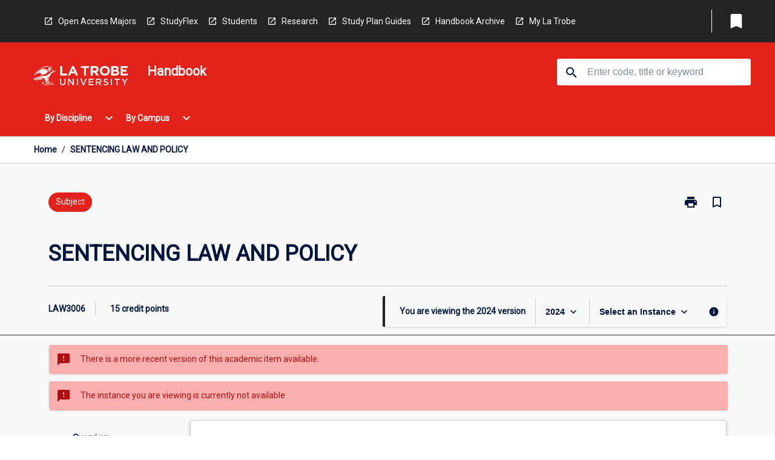

--- FILE ---
content_type: text/html
request_url: https://handbook.latrobe.edu.au/subjects/2024/law3006
body_size: 34727
content:
<!DOCTYPE html><html><head><meta charSet="utf-8"/><meta name="viewport" content="width=device-width"/><link rel="icon" href="https://cap-theme-prod-ap-southeast-2.s3.ap-southeast-2.amazonaws.com/ltu/LTU-logo-grey.svg" role="navigation"/><title>SENTENCING LAW AND POLICY</title><link rel="canonical" href="https://handbook.latrobe.edu.au/subjects/2024/law3006"/><meta name="description" content="The La Trobe University Handbook is your comprehensive online guide to Courses, Subjects and Majors / Minors offered at La Trobe University."/><meta name="author" content=""/><meta name="keywords" content=""/><meta name="DC.Language" content="en" scheme="RFC1766"/><meta name="DC.Identifier" content="https://handbook.latrobe.edu.au"/><meta name="DC.Description" content=""/><meta name="EDNA.Audience" content="Academic &amp; administrative staff, Current &amp; prospective students, Alumni, and other Visitors"/><meta name="DC.Date" content="YYYY-MM-DD" scheme="ISO8601"/><meta name="DC.Publisher" content="La Trobe University"/><meta name="DC.Creator" content="La Trobe University"/><meta name="next-head-count" content="15"/><link rel="preload" href="/_next/static/css/63c0e16d48e05785.css" as="style"/><link rel="stylesheet" href="/_next/static/css/63c0e16d48e05785.css" data-n-g=""/><noscript data-n-css=""></noscript><script defer="" nomodule="" src="/_next/static/chunks/polyfills-78c92fac7aa8fdd8.js"></script><script src="/_next/static/chunks/webpack-8758d94b1620cc17.js" defer=""></script><script src="/_next/static/chunks/framework-1399ac321e9cc459.js" defer=""></script><script src="/_next/static/chunks/main-e9802e22d31dabaa.js" defer=""></script><script src="/_next/static/chunks/pages/_app-22507d37c7f5a70b.js" defer=""></script><script src="/_next/static/chunks/20-6ee15222ab599037.js" defer=""></script><script src="/_next/static/chunks/657-0f6e1c3a96cd1544.js" defer=""></script><script src="/_next/static/chunks/154-4f4ca9b9162a4381.js" defer=""></script><script src="/_next/static/chunks/27-a7af5c75d2b0c601.js" defer=""></script><script src="/_next/static/chunks/218-ec0541a8c0959690.js" defer=""></script><script src="/_next/static/chunks/pages/%5B...catchAll%5D-c0e2fde83b6053d0.js" defer=""></script><script src="/_next/static/a55880ytfXTmYLPdqcKiN/_buildManifest.js" defer=""></script><script src="/_next/static/a55880ytfXTmYLPdqcKiN/_ssgManifest.js" defer=""></script></head><body><script>window.__SITE_ENV_CONFIG__ = {"API_DOMAIN":"api-ap-southeast-2.prod.courseloop.com","CF_URL":"cf-api-ap-southeast-2.prod.courseloop.com"};
          window.__SITE_BOOTSTRAP_CONFIG__ = {"domain":"handbook.latrobe.edu.au","siteId":"ltu-prod-pres"};</script><div id="__next"><style data-emotion="css-global nl6jt7-GlobalStylesProvider--GlobalStyles">@import url(https://fonts.googleapis.com/css?family=Roboto);@import url('https://fonts.googleapis.com/icon?family=Material+Icons');html,body{height:100%;}html{height:100%;scroll-behavior:smooth;}body{margin:0;font-family:'Roboto','Helvetica','Arial',sans-serif;max-width:100vw;overflow-x:hidden;font-size:14px;line-height:1.618;color:#00163D;}*,*:before,*:after{box-sizing:border-box;}h2{font-size:36px;}h3,.h3{color:#00163D;font-size:22px;font-weight:600;}h4{color:#00163D;font-size:16px;font-weight:bolder;}h5{font-size:14px;}h6{font-size:14px;font-weight:600;text-transform:uppercase;margin:0;}.BrowseResultContainer{min-height:60px;-webkit-align-content:center;-ms-flex-line-pack:center;align-content:center;}.icon.ai-link-arrow-section{padding-left:0!important;}@media print{@page{size:794px 1123px;}body.mozilla{max-width:794px;margin:auto;}}.material-icons.md-18{font-size:18px;}.material-icons.md-24{font-size:24px;}.material-icons.md-36{font-size:36px;}.material-icons.md-48{font-size:48px;}.material-icons.md-dark{color:rgba(0, 0, 0, 0.54);}.material-icons.md-dark.md-inactive{color:rgba(0, 0, 0, 0.26);}.material-icons.md-light{color:rgba(255, 255, 255, 1);}.material-icons.md-light.md-inactive{color:rgba(255, 255, 255, 0.3);}small{font-size:13px;}div.rrs .rrs__button{color:#00163D;}div.rrs .rrs__button .rrs__label,div.rrs .rrs__button:focus .rrs__label{border:none;outline:none;}div.rrs .rrs__option:focus{outline:none;}div.rrs .rrs__option.rrs__option--selected,div.rrs .rrs__option.rrs__option--next-selection,div.rrs .rrs__option:hover{color:#00163D;background:#E6E8EC;}.sr-only{position:absolute;overflow:hidden;clip:rect(0 0 0 0);height:1px;width:1px;margin:-1px;padding:0;border:0;}a:not([data-ignore-global-target])[target='_blank']{display:inline-block;position:relative;padding-left:1.5rem;}@media print{a:not([data-ignore-global-target])[target='_blank']{padding-left:0;}}a:not([data-ignore-global-target])[target='_blank']:before{content:'open_in_new';font-family:'Material Icons';font-size:1.143em;position:absolute;left:0;bottom:50%;-webkit-transform:translateY(50%);-moz-transform:translateY(50%);-ms-transform:translateY(50%);transform:translateY(50%);text-transform:none;speak:never;}@media print{a:not([data-ignore-global-target])[target='_blank']:before{display:none;}}a:not([data-ignore-global-target])[target='_blank'].header-quicklink,a:not([data-ignore-global-target])[target='_blank'].footer-quicklink{padding:1.5rem 1.5rem 1.5rem 35px;}a:not([data-ignore-global-target])[target='_blank'].academic-item-quick-links:before{content:'';}p a:not([data-ignore-global-target])[target='_blank']{padding-left:0px;}p a:not([data-ignore-global-target])[target='_blank']:hover,p a:not([data-ignore-global-target])[target='_blank']:focus{-webkit-text-decoration:underline;text-decoration:underline;}p a:not([data-ignore-global-target])[target='_blank']:before{display:none;}.readmore-content-wrapper a:not([data-ignore-global-target])[target='_blank']{padding-left:0;}.readmore-content-wrapper a:not([data-ignore-global-target])[target='_blank']:before{display:none;}a:-webkit-any-link{-webkit-text-decoration:none;text-decoration:none;}[class*='ToastBox']{bottom:0;display:grid;left:0;place-items:center;right:0;}[class*='ToastBox'] [class*='Box-Card']{border:0;border-radius:0;margin:0.25rem 0 0;width:calc(100vw - 1rem);}[class*='ToastBox'] .icon{margin-top:0.2rem;}.unswfeestable{width:100%;border-spacing:0;}.unswfeestable th{font-size:12px;}.unswfeestable th,.unswfeestable td{text-align:left;color:#646464;padding:1rem;}.unswfeestable tbody tr:nth-of-type(odd){background:#fafafa;}.unswfeestable tbody tr:first-of-type{font-weight:unset;}.unswfeestable a{-webkit-text-decoration:none;text-decoration:none;}.unswfeestable a:hover{-webkit-text-decoration:underline;text-decoration:underline;}.unswfeestable a::before{font-family:"Material Icons";font-weight:400;font-style:normal;display:inline-block;content:"open_in_new";margin-right:0.5em;}@media screen and (max-width: 319px){.unswfeestable,.unswfeestable tbody,.unswfeestable tr,.unswfeestable td{display:block;}.unswfeestable thead,.unswfeestable th{display:none;}.unswfeestable td{padding:0;}.unswfeestable tbody tr{padding:1em;border:1px solid #d2d2d2;}.unswfeestable tbody tr:nth-of-type(odd){background:inherit;}.unswfeestable tbody tr:not(:last-child){margin-bottom:10px;}.unswfeestable tbody tr td:first-of-type{margin-bottom:4px;}}@media print{*{overflow:visible!important;-webkit-print-color-adjust:exact!important;-webkit-print-color-adjust:exact!important;color-adjust:exact!important;}#academic-item-banner>div{padding:0;}[class*='SGlobalHeader'],[role='search'],nav,#dropdownmenu,[class*='BreadcrumbsBar'],[class*='NavMenuItemContainer'],[class*='StyledNavMenuCol'],[class*='ToggleContainer'] a,[class*='AccordionItemHeader'] button,.AccordionItem button,[Class*='AccordionHeader'] button,[class*='CallToActionButton'],[class*='Favorites--FavButton'],[class*='Page--GlobalLinksGrid']{display:none!important;}[class*='Card'],[class*='SAccordionContainer'],[class*='SAccordionContentContainer'],[class*='AttributesTable'],[class*='SAccordionHeader']{break-inside:auto;}[class*='StyledAILink'],a{break-inside:avoid;}[class*='SAccordionContainer'],[class*='SAccordionContentContainer'],[class*='SAccordionBodyContainer'],[class*='SAccordionBody'],[class*='CollapsibleContainer']{max-height:-webkit-max-content!important;max-height:-moz-max-content!important;max-height:max-content!important;height:-webkit-max-content!important;height:-moz-max-content!important;height:max-content!important;visibility:visible!important;}[class*='ReadMore--Body']{height:-webkit-fit-content!important;height:-moz-fit-content!important;height:fit-content!important;}[class*='ReadMore--Body'].clamp .readmore-content-wrapper{display:block!important;}[class*='SAccordionContentContainer']{white-space:initial!important;}[class*='SAccordionRegion']{visibility:visible!important;}[class*='SAccordionRegion'] *{visibility:visible!important;}[id*='structure']{break-inside:auto;}[id*='structure'] [class*='Card']{break-inside:auto;}[id*='structure'] [class*='Card'] [class*='SAccordionHeader'],[id*='structure'] [class*='Card'] [class*='StyledAILink'],[id*='structure'] [class*='Card'] .cs-item{break-inside:avoid;}[id*='structure'] [class*='Card'] [class*='StyledAILink'].cs-list-item{padding-top:0.25rem;padding-bottom:0.25rem;break-inside:avoid;}.logo{margin-left:0;}.main[role='banner'],.wrapper-sb{padding-left:0!important;}.academicItem [class*='BannerSection']{padding:1rem 0;margin:1rem auto;width:calc(100% - 1rem);}.academicItem [class*='BannerSection'] .contentWrapper{margin:0!important;}.academicItem [class*='BannerSection'] .contentWrapper [class*='Wrapper']{max-width:100vw;}.academicItem [class*='BannerSection'] .contentWrapper [class*='Wrapper'] [class*='StyledOverviewBadge']{margin-left:0rem;}.academicItem [class*='BannerSection'] .contentWrapper [class*='Wrapper'] h2{padding:0 1rem;}.academicItem [class*='BannerSection'] .contentWrapper [class*='Wrapper'] h2 +div{padding:0 1rem;}[class*='HtmlContent--Content']{width:100%!important;}[class*='Card']{box-shadow:none!important;}[class*='SAccordionToggleAll'],[class*='PrintButton']{display:none!important;}}.screen-only{display:block;}.print-only{display:none;}@media print{.screen-only{display:none!important;}.print-only{display:block!important;page-break-inside:avoid!important;break-inside:avoid!important;}}</style><style data-emotion="css 2hlkr4-Page--Container">.css-2hlkr4-Page--Container{background-color:#fff;}@media screen{.css-2hlkr4-Page--Container{display:-webkit-box;display:-webkit-flex;display:-ms-flexbox;display:flex;-webkit-flex-direction:column;-ms-flex-direction:column;flex-direction:column;min-height:100vh;}}</style><div class="css-2hlkr4-Page--Container e11sejwe3"><style data-emotion="css yqexlw-styled--SHeader">.css-yqexlw-styled--SHeader{-webkit-flex-direction:column;-ms-flex-direction:column;flex-direction:column;width:100%;}.css-yqexlw-styled--SHeader .wrapper{display:-webkit-box;display:-webkit-flex;display:-ms-flexbox;display:flex;}.css-yqexlw-styled--SHeader .wrapper-sb{-webkit-box-pack:justify;-webkit-justify-content:space-between;justify-content:space-between;}.css-yqexlw-styled--SHeader .wrapper-end{-webkit-box-pack:end;-ms-flex-pack:end;-webkit-justify-content:flex-end;justify-content:flex-end;}.css-yqexlw-styled--SHeader .wrapper .logo,.css-yqexlw-styled--SHeader .wrapper .title,.css-yqexlw-styled--SHeader .wrapper .search,.css-yqexlw-styled--SHeader .wrapper .menu{-webkit-flex:1 1 auto;-ms-flex:1 1 auto;flex:1 1 auto;}.css-yqexlw-styled--SHeader .main{color:#FFFFFF;padding:1rem 2rem;}.css-yqexlw-styled--SHeader .main .logo{width:-webkit-min-content;width:-moz-min-content;width:min-content;-webkit-flex:0 0 auto;-ms-flex:0 0 auto;flex:0 0 auto;margin-right:2rem;padding-top:21px;margin-left:15px;}@media screen and (max-width: 575px){.css-yqexlw-styled--SHeader .main .logo{margin-left:5px;}}@media (max-width: 767px) and (min-width: 576px){.css-yqexlw-styled--SHeader .main .logo{margin-left:20px;}}@media (max-width: 991px) and (min-width: 768px){.css-yqexlw-styled--SHeader .main .logo{margin-left:15px;}}@media (max-width: 1200px) and (min-width: 992px){.css-yqexlw-styled--SHeader .main .logo{margin-left:0;}}.css-yqexlw-styled--SHeader .main .title h1{font-size:1.35rem;}@media screen and (max-width: 575px){.css-yqexlw-styled--SHeader .main{padding:1rem;}.css-yqexlw-styled--SHeader .main .logo{margin-right:1rem;}.css-yqexlw-styled--SHeader .main .logo img{max-width:100px;}.css-yqexlw-styled--SHeader .main [class*='Flex']:first-of-type .title h1{font-size:1rem;}}@media screen and (max-width: 767px){.css-yqexlw-styled--SHeader .main .title{max-width:60%;}.css-yqexlw-styled--SHeader .main .title h1{margin:0;}}.css-yqexlw-styled--SHeader .footer{min-height:45px;background-color:#f1f1f1;}.css-yqexlw-styled--SHeader .header-quicklink:hover,.css-yqexlw-styled--SHeader .header-quicklink:focus{background-color:rgba(0, 0, 0, 0.2);-webkit-text-decoration:underline;text-decoration:underline;}.css-yqexlw-styled--SHeader .header-quicklink:focus{margin:3px;background-color:rgba(0, 0, 0, 0.2);outline:2px solid #FFFFFF;}.css-yqexlw-styled--SHeader .bookmark-button{color:#00163D;border-radius:3px;}.css-yqexlw-styled--SHeader .bookmark-button:hover{background-color:rgba(0, 0, 0, 0.2);}.css-yqexlw-styled--SHeader .bookmark-button:focus{background-color:rgba(0, 0, 0, 0.2);outline:2px solid #FFFFFF;}</style><div class="css-yqexlw-styled--SHeader eic739x25"><style data-emotion="css qvkq83-styled--LinkBar">.css-qvkq83-styled--LinkBar{color:#FFFFFF;background-color:#242424;}</style><div class="header css-qvkq83-styled--LinkBar eic739x28"><style data-emotion="css l0qq7c-Wrapper--Wrapper-styled--SHeaderLinksWrapper">.css-l0qq7c-Wrapper--Wrapper-styled--SHeaderLinksWrapper{max-width:1200px;margin:0 auto;display:none;display:none;-webkit-box-pack:end;-ms-flex-pack:end;-webkit-justify-content:flex-end;justify-content:flex-end;}@media screen and (min-width: 319px){.css-l0qq7c-Wrapper--Wrapper-styled--SHeaderLinksWrapper{display:none;}}@media screen and (min-width: 575px){.css-l0qq7c-Wrapper--Wrapper-styled--SHeaderLinksWrapper{display:none;}}@media screen and (min-width: 767px){.css-l0qq7c-Wrapper--Wrapper-styled--SHeaderLinksWrapper{display:-webkit-box;display:-webkit-flex;display:-ms-flexbox;display:flex;}}@media screen and (min-width: 319px){.css-l0qq7c-Wrapper--Wrapper-styled--SHeaderLinksWrapper{display:none;}}@media screen and (min-width: 575px){.css-l0qq7c-Wrapper--Wrapper-styled--SHeaderLinksWrapper{display:none;}}@media screen and (min-width: 767px){.css-l0qq7c-Wrapper--Wrapper-styled--SHeaderLinksWrapper{display:-webkit-box;display:-webkit-flex;display:-ms-flexbox;display:flex;}}</style><div display="none,none,none,flex" class="css-l0qq7c-Wrapper--Wrapper-styled--SHeaderLinksWrapper eic739x15"><style data-emotion="css vey488-SkipContent--SkipContentDesktop">.css-vey488-SkipContent--SkipContentDesktop [data-reach-skip-link]{border:0;clip:rect(0 0 0 0);height:1px;width:1px;margin:-1px;padding:0;overflow:hidden;position:absolute;}.css-vey488-SkipContent--SkipContentDesktop [data-reach-skip-nav-link]:focus{padding:10px;position:fixed;top:15px;left:25px;background:#ffffff;z-index:1;width:10em;height:auto;clip:auto;color:#00163D;font-weight:bold;box-shadow:0 2px 5px rgb(0 0 0 / 18%)!important;border-radius:3px;text-align:center;display:block;z-index:99999;-webkit-text-decoration:underline;text-decoration:underline;outline:2px solid #00163D;}@media screen and (max-width: 767px){.css-vey488-SkipContent--SkipContentDesktop{margin-left:10px;}}</style><div class="css-vey488-SkipContent--SkipContentDesktop e10gss2d1"><a href="#reach-skip-nav" data-reach-skip-link="" data-reach-skip-nav-link="">Skip to content</a></div><style data-emotion="css 9xo3sw-HeaderLinks--HeaderLinksContainer">.css-9xo3sw-HeaderLinks--HeaderLinksContainer{-webkit-flex:1;-ms-flex:1;flex:1;display:-webkit-box;display:-webkit-flex;display:-ms-flexbox;display:flex;-webkit-align-items:center;-webkit-box-align:center;-ms-flex-align:center;align-items:center;-webkit-box-flex-wrap:wrap;-webkit-flex-wrap:wrap;-ms-flex-wrap:wrap;flex-wrap:wrap;-webkit-box-pack:start;-ms-flex-pack:start;-webkit-justify-content:flex-start;justify-content:flex-start;margin:1rem 1rem 1rem 2rem;border-right:1px solid #FFFFFF;padding-right:8px;}</style><nav class="header-quicklink-container css-9xo3sw-HeaderLinks--HeaderLinksContainer e17vx14c1" aria-label="quick links"><style data-emotion="css 1hf2b9t-HeaderLinks--HeaderLinkItem">.css-1hf2b9t-HeaderLinks--HeaderLinkItem{padding:0.5rem 0 0.5rem 1.5rem;color:#FFFFFF;-webkit-text-decoration:none;text-decoration:none;position:relative;margin-right:1rem;}</style><a data-ignore-global-target="true" class="header-quicklink css-1hf2b9t-HeaderLinks--HeaderLinkItem e17vx14c0" href="https://www.latrobe.edu.au/courses/undergraduate-open-access-majors-and-minors" aria-label="Open Access Majors" target="_blank" data-testid="header-quicklink-0" role="navigation">Open Access Majors</a><a data-ignore-global-target="true" class="header-quicklink css-1hf2b9t-HeaderLinks--HeaderLinkItem e17vx14c0" href="https://www.latrobe.edu.au/courses/studyflex" aria-label="StudyFlex" target="_blank" data-testid="header-quicklink-1" role="navigation">StudyFlex</a><a data-ignore-global-target="true" class="header-quicklink css-1hf2b9t-HeaderLinks--HeaderLinkItem e17vx14c0" href="https://www.latrobe.edu.au/students" aria-label="Students" target="_blank" data-testid="header-quicklink-2" role="navigation">Students</a><a data-ignore-global-target="true" class="header-quicklink css-1hf2b9t-HeaderLinks--HeaderLinkItem e17vx14c0" href="https://www.latrobe.edu.au/research" aria-label="Research" target="_blank" data-testid="header-quicklink-3" role="navigation">Research</a><a data-ignore-global-target="true" class="header-quicklink css-1hf2b9t-HeaderLinks--HeaderLinkItem e17vx14c0" href="https://www.latrobe.edu.au/students/your-course/study-plan-guides" aria-label="Study Plan Guides" target="_blank" data-testid="header-quicklink-4" role="navigation">Study Plan Guides</a><a data-ignore-global-target="true" class="header-quicklink css-1hf2b9t-HeaderLinks--HeaderLinkItem e17vx14c0" href="https://www.latrobe.edu.au/handbook/archive" aria-label="Handbook Archive" target="_blank" data-testid="header-quicklink-5" role="navigation">Handbook Archive</a><a data-ignore-global-target="true" class="header-quicklink css-1hf2b9t-HeaderLinks--HeaderLinkItem e17vx14c0" href="https://www.latrobe.edu.au/mylatrobe/" aria-label="My La Trobe" target="_blank" data-testid="header-quicklink-6" role="navigation">My La Trobe</a></nav><style data-emotion="css lzx77r-styled--SMenuButtonContainer">.css-lzx77r-styled--SMenuButtonContainer{position:relative;-webkit-align-self:center;-ms-flex-item-align:center;align-self:center;}</style><div aria-labelledby="my-lists-items" class="css-lzx77r-styled--SMenuButtonContainer etn7ac80"><style data-emotion="css 2kqi43-Button--Button-Button-Button--IconButton-IconButton-styled--SMenuButton">.css-2kqi43-Button--Button-Button-Button--IconButton-IconButton-styled--SMenuButton{font-weight:600;border-width:1px;border-style:solid;border-color:transparent;border-radius:3px;color:#424242;fill:#424242;background-color:#f5f5f5;border-color:#e0e0e0;padding:0.5rem 1.75rem;font-size:14px;cursor:pointer;-webkit-transition:background-color 140ms ease,border-color 140ms ease;transition:background-color 140ms ease,border-color 140ms ease;display:-webkit-box;display:-webkit-flex;display:-ms-flexbox;display:flex;background:none;border:none;padding:4px;border-radius:50%;color:#00163D;border-radius:0;padding:0.5rem;}.css-2kqi43-Button--Button-Button-Button--IconButton-IconButton-styled--SMenuButton:hover{background-color:#eeeeee;border-color:#bdbdbd;}.css-2kqi43-Button--Button-Button-Button--IconButton-IconButton-styled--SMenuButton:disabled{color:#d2d2d2;fill:#d2d2d2;background-color:#a6a6a6;border-color:#a6a6a6;cursor:default;}.css-2kqi43-Button--Button-Button-Button--IconButton-IconButton-styled--SMenuButton:disabled:hover{background-color:#E6E8EC;}.css-2kqi43-Button--Button-Button-Button--IconButton-IconButton-styled--SMenuButton:hover,.css-2kqi43-Button--Button-Button-Button--IconButton-IconButton-styled--SMenuButton:focus{background:#E6E8EC;}.css-2kqi43-Button--Button-Button-Button--IconButton-IconButton-styled--SMenuButton:focus{outline:2px solid;}.css-2kqi43-Button--Button-Button-Button--IconButton-IconButton-styled--SMenuButton:disabled{border:none;background:none;}.css-2kqi43-Button--Button-Button-Button--IconButton-IconButton-styled--SMenuButton:disabled:hover{border:none;background:none;}.css-2kqi43-Button--Button-Button-Button--IconButton-IconButton-styled--SMenuButton:hover{background-color:#E6E8EC;}.css-2kqi43-Button--Button-Button-Button--IconButton-IconButton-styled--SMenuButton:focus{outline:2px solid #00163D;}</style><button class="bookmark-button css-2kqi43-Button--Button-Button-Button--IconButton-IconButton-styled--SMenuButton etn7ac82" aria-label="My List" aria-expanded="false" aria-controls="my-list-container" data-testid="bookmark-icon"><style data-emotion="css sv3te4-styled--SBookmarkIcon">.css-sv3te4-styled--SBookmarkIcon.material-icons{color:#FFFFFF;}</style><style data-emotion="css 8zm7sj-MaterialIcon--IconWrapper-styled--SBookmarkIcon">.css-8zm7sj-MaterialIcon--IconWrapper-styled--SBookmarkIcon{vertical-align:middle;}.css-8zm7sj-MaterialIcon--IconWrapper-styled--SBookmarkIcon.material-icons{color:#FFFFFF;}</style><i aria-hidden="true" class="material-icons 32px etn7ac81 css-8zm7sj-MaterialIcon--IconWrapper-styled--SBookmarkIcon e1lj33n40" style="font-size:32px">bookmark</i></button></div></div></div><style data-emotion="css 1ghkmk9-styled--BrandBar">.css-1ghkmk9-styled--BrandBar{background-color:#E2231B;}@media screen and (max-width: 991px){.css-1ghkmk9-styled--BrandBar{padding:0.5rem!important;}}</style><div class="main css-1ghkmk9-styled--BrandBar eic739x27" role="banner"><style data-emotion="css 1dc5kae-Wrapper--Wrapper">.css-1dc5kae-Wrapper--Wrapper{max-width:1200px;margin:0 auto;}</style><div class="wrapper wrapper-sb css-1dc5kae-Wrapper--Wrapper ezw699s0"><style data-emotion="css 1x6ok2h-SkipContent--SkipContentMobile">.css-1x6ok2h-SkipContent--SkipContentMobile [data-reach-skip-link]{border:0;clip:rect(0 0 0 0);height:1px;width:1px;margin:-1px;padding:0;overflow:hidden;position:absolute;display:none;}@media screen and (max-width: 767px){.css-1x6ok2h-SkipContent--SkipContentMobile [data-reach-skip-link]{display:block;}}.css-1x6ok2h-SkipContent--SkipContentMobile [data-reach-skip-nav-link]:focus{padding:10px;position:fixed;top:15px;left:10px;background:#ffffff;z-index:1;width:10em;height:auto;clip:auto;color:#00163D;font-weight:bold;box-shadow:0 2px 5px rgb(0 0 0 / 18%)!important;border-radius:3px;text-align:center;display:none;z-index:99999;-webkit-text-decoration:underline;text-decoration:underline;outline:2px solid #00163D;}@media screen and (max-width: 767px){.css-1x6ok2h-SkipContent--SkipContentMobile [data-reach-skip-nav-link]:focus{display:block;}}</style><div class="css-1x6ok2h-SkipContent--SkipContentMobile e10gss2d0"><a href="#reach-skip-nav" data-reach-skip-link="" data-reach-skip-nav-link="">Skip to content</a></div><style data-emotion="css 99e8j4-Box--Box-Box-Flex--Flex-Flex">.css-99e8j4-Box--Box-Box-Flex--Flex-Flex{-webkit-flex:1;-ms-flex:1;flex:1;box-sizing:border-box;-webkit-align-items:center;-webkit-box-align:center;-ms-flex-align:center;align-items:center;display:-webkit-box;display:-webkit-flex;display:-ms-flexbox;display:flex;}</style><div class="css-99e8j4-Box--Box-Box-Flex--Flex-Flex e8qda2r1"><div class="logo"><style data-emotion="css 1ipour2-styled--SLogo">.css-1ipour2-styled--SLogo{height:36px;width:156px;}</style><style data-emotion="css 10wsaf7-Logo--LinkLogo">.css-10wsaf7-Logo--LinkLogo{border:none!important;display:inline-block;}.css-10wsaf7-Logo--LinkLogo:focus{outline:2px solid #FFFFFF;}</style><a href="https://www.latrobe.edu.au/" data-testid="header-logo" title="Click here to go to the La Trobe University website" target="_self" data-ignore-global-target="true" role="navigation" class="css-10wsaf7-Logo--LinkLogo ekvpsa90"><style data-emotion="css jbamfz-Logo--LogoImage">.css-jbamfz-Logo--LogoImage{width:156px;height:36px;}</style><img src="https://cap-theme-prod-ap-southeast-2.s3.ap-southeast-2.amazonaws.com/ltu/LTU-logo-white.svg" height="36px" width="156px" alt="Logo alt text" class="css-jbamfz-Logo--LogoImage ekvpsa91"/></a></div><div class="title"><style data-emotion="css hx4mu3-GlobalHeader--TitleWrapper">.css-hx4mu3-GlobalHeader--TitleWrapper{padding-right:25px;}</style><div class="css-hx4mu3-GlobalHeader--TitleWrapper e1ppy7xt0"><h1 data-testid="title">Handbook</h1></div></div></div><style data-emotion="css jshiy7-Box--Box-Box-Flex--Flex-Flex">.css-jshiy7-Box--Box-Box-Flex--Flex-Flex{box-sizing:border-box;display:-webkit-box;display:-webkit-flex;display:-ms-flexbox;display:flex;}</style><div class="css-jshiy7-Box--Box-Box-Flex--Flex-Flex e8qda2r1"><style data-emotion="css 1rytsa2-styled--StyledSearchContainer">.css-1rytsa2-styled--StyledSearchContainer{display:-webkit-box;display:-webkit-flex;display:-ms-flexbox;display:flex;-webkit-flex-direction:column;-ms-flex-direction:column;flex-direction:column;-webkit-box-pack:center;-ms-flex-pack:center;-webkit-justify-content:center;justify-content:center;margin-top:0;}</style><div class="search css-1rytsa2-styled--StyledSearchContainer eic739x24" role="search"><style data-emotion="css hd1bjm-Position--Position-Position--Relative-MiniSearch--StyledMiniSearchContainer">.css-hd1bjm-Position--Position-Position--Relative-MiniSearch--StyledMiniSearchContainer{position:relative;padding-top:3px;}.css-hd1bjm-Position--Position-Position--Relative-MiniSearch--StyledMiniSearchContainer .advancedLinkWrapper{display:none;}.css-hd1bjm-Position--Position-Position--Relative-MiniSearch--StyledMiniSearchContainer.emptyResult .advancedLinkWrapper{display:block;}@media screen and (max-width: 767px){.css-hd1bjm-Position--Position-Position--Relative-MiniSearch--StyledMiniSearchContainer{position:absolute;-webkit-transform:translate(-85%, 0);-moz-transform:translate(-85%, 0);-ms-transform:translate(-85%, 0);transform:translate(-85%, 0);z-index:20;border:none;}}</style><div class="css-hd1bjm-Position--Position-Position--Relative-MiniSearch--StyledMiniSearchContainer e1cttxhc0"><style data-emotion="css s40qz3-Input--SSearchButton">.css-s40qz3-Input--SSearchButton{width:320px;padding:0.34rem 0.15rem 0.34rem 1rem;text-align:left;font-size:1rem;font-family:({theme:e})=>e?.client?.global?.typography?.fontFamily;color:#a6a6a6;background-color:white;box-shadow:0 2px 5px rgba(0,0,0,0.18);font-size:14px;color:rgba(0, 0, 0, 0.87);border:1px solid #00163D;border-radius:3px;background:#ffffff;}.css-s40qz3-Input--SSearchButton:focus{outline:2px solid #FFFFFF;background-color:({theme:e})=>(0,x.H)(e?.colors?.black,.2);}.css-s40qz3-Input--SSearchButton:hover{background-color:({theme:e})=>(0,x.H)(e?.colors?.black,.2);}.css-s40qz3-Input--SSearchButton:focus{outline:2px solid #00163D;}.css-s40qz3-Input--SSearchButton div{display:grid;grid-template-areas:'placeholder search';grid-template-columns:auto 30px;}.css-s40qz3-Input--SSearchButton div span{color:rgba(0, 22, 61, 0.5);grid-area:placeholder;overflow:hidden;white-space:nowrap;text-overflow:ellipsis;line-height:2.5;}.css-s40qz3-Input--SSearchButton div i{color:#00163D;grid-area:search;padding:0.25rem 0;}@media screen and (max-width: 767px){.css-s40qz3-Input--SSearchButton{margin-right:-0.5rem;background-color:transparent;width:40px;padding:0.45rem 0.45rem;box-shadow:none;border:none;}.css-s40qz3-Input--SSearchButton:hover{background-color:rgba(0, 0, 0, 0.2);}.css-s40qz3-Input--SSearchButton:focus{background-color:rgba(0, 0, 0, 0.2);outline:2px solid #FFFFFF;border:none;}.css-s40qz3-Input--SSearchButton .search-icon{color:#FFFFFF;}}</style><button elevation="2" class="css-s40qz3-Input--SSearchButton ejfodyk2"><style data-emotion="css oxi151-MaterialIcon--IconWrapper">.css-oxi151-MaterialIcon--IconWrapper{vertical-align:middle;}</style><i aria-hidden="true" class="material-icons md-24 search-icon css-oxi151-MaterialIcon--IconWrapper e1lj33n40" style="font-size:md-24" tabindex="-1">search</i></button></div></div></div></div></div><style data-emotion="css vrt0a4-styled--BreadcrumbsBar">.css-vrt0a4-styled--BreadcrumbsBar{min-height:45px;background-color:#ffffff;border-top:1px solid #CCCCCC;border-bottom:1px solid #CCCCCC;}</style><nav aria-label="Breadcrumb" role="navigation" class="css-vrt0a4-styled--BreadcrumbsBar eic739x26"><style data-emotion="css zbgawh-Wrapper--Wrapper">.css-zbgawh-Wrapper--Wrapper{height:42px;max-width:1200px;margin:0 auto;padding-left:16px;padding-right:16px;display:-webkit-box;display:-webkit-flex;display:-ms-flexbox;display:flex;}</style><div display="flex" height="42" class="css-zbgawh-Wrapper--Wrapper ezw699s0"></div></nav><div id="reach-skip-nav" data-reach-skip-nav-content=""></div></div><style data-emotion="css 17g6zi4-Page--Main">.css-17g6zi4-Page--Main{background-color:#F8F8F8;-webkit-flex:1;-ms-flex:1;flex:1;}</style><main role="main" class="css-17g6zi4-Page--Main e11sejwe2"><style data-emotion="css 1tiz5hq-styled--Container">.css-1tiz5hq-styled--Container{background-color:#F8F8F8;display:-webkit-box;display:-webkit-flex;display:-ms-flexbox;display:flex;-webkit-flex-direction:column;-ms-flex-direction:column;flex-direction:column;}.css-1tiz5hq-styled--Container.home .banner .contentWrapper{padding:1rem 0;}.css-1tiz5hq-styled--Container.home .main .contentWrapper{max-width:100vw;padding:0;}.css-1tiz5hq-styled--Container.academicItem .main,.css-1tiz5hq-styled--Container.academicItem .aside{padding:0;margin-top:0!important;}@media screen and (min-width: 991px){.css-1tiz5hq-styled--Container.academicItem .main,.css-1tiz5hq-styled--Container.academicItem .aside{padding:0 0.5rem;}}.css-1tiz5hq-styled--Container.academicItem .main{max-width:100vw;margin-top:1rem;}@media screen and (max-width: 991px){.css-1tiz5hq-styled--Container.academicItem .main{margin-top:0;}}.css-1tiz5hq-styled--Container.academicItem .contentWrapper{padding:0;}.css-1tiz5hq-styled--Container.academicItem .content{overflow:initial;}.css-1tiz5hq-styled--Container.academicItem .content .e1jnv3nd0{max-width:16%;}.css-1tiz5hq-styled--Container.academicItem .content .e1jnv3nd1{top:0;}.css-1tiz5hq-styled--Container[class*='GeneralContent'] .contentWrapper{padding:0;}.css-1tiz5hq-styled--Container.search .AccordionItem{padding:0;}.css-1tiz5hq-styled--Container .AccordionItem{max-width:calc(100vw - 1rem);}.css-1tiz5hq-styled--Container .contentWrapper{overflow:initial;}.css-1tiz5hq-styled--Container .layout{position:relative;}@media screen and (min-width: calc(767px)){.css-1tiz5hq-styled--Container .layout{-webkit-flex-direction:column;-ms-flex-direction:column;flex-direction:column;}}</style><div class="AIPage css-1tiz5hq-styled--Container e1beyhwr9"><style data-emotion="css to8zii-styled--BannerSection">.css-to8zii-styled--BannerSection{background-color:#F8F8F8;padding:1rem;}.css-to8zii-styled--BannerSection:first-of-type{border-bottom:unset;}</style><div class="css-to8zii-styled--BannerSection e1beyhwr10"><style data-emotion="css 5skxs7-styled--ContentWrapper">.css-5skxs7-styled--ContentWrapper{margin:0 auto;overflow:inherit;max-width:1200px;width:100%;padding:0 1rem;background-color:#F8F8F8;}</style><div class="css-5skxs7-styled--ContentWrapper e1beyhwr7"><style data-emotion="css 18insl6-Banner--Banner">.css-18insl6-Banner--Banner{width:100%;margin-bottom:4px;margin-left:0;margin-right:0;}@media screen and (min-width: 575px){.css-18insl6-Banner--Banner{margin-bottom:-35px;}}</style><div id="academic-item-banner" role="banner" aria-label="academic item" class="css-18insl6-Banner--Banner etpkvrf0"><style data-emotion="css 1mnbe2l-Wrapper--Wrapper">.css-1mnbe2l-Wrapper--Wrapper{width:100%;max-width:1200px;margin:0 auto;padding-left:0;padding-right:0;padding-top:0;padding-bottom:0;}@media screen and (min-width: 319px){.css-1mnbe2l-Wrapper--Wrapper{padding-left:0;padding-right:0;padding-top:0;padding-bottom:0;}}@media screen and (min-width: 575px){.css-1mnbe2l-Wrapper--Wrapper{padding-left:24px;padding-right:24px;padding-top:32px;padding-bottom:32px;}}@media screen and (min-width: 767px){.css-1mnbe2l-Wrapper--Wrapper{padding-left:24px;padding-right:24px;padding-top:32px;padding-bottom:32px;}}</style><div width="100%" class="css-1mnbe2l-Wrapper--Wrapper ezw699s0"><style data-emotion="css 7je9hj-Box--Box-Box-Flex--Flex-Flex-styled--StyledFlex">.css-7je9hj-Box--Box-Box-Flex--Flex-Flex-styled--StyledFlex{margin:0 auto;box-sizing:border-box;-webkit-flex-direction:column;-ms-flex-direction:column;flex-direction:column;display:-webkit-box;display:-webkit-flex;display:-ms-flexbox;display:flex;margin:0 auto;}.css-7je9hj-Box--Box-Box-Flex--Flex-Flex-styled--StyledFlex .ai-banner-variable-flex{-webkit-flex-direction:row;-ms-flex-direction:row;flex-direction:row;}@media screen and (max-width: 815px){.css-7je9hj-Box--Box-Box-Flex--Flex-Flex-styled--StyledFlex .ai-banner-variable-flex{-webkit-flex-direction:column;-ms-flex-direction:column;flex-direction:column;}}.css-7je9hj-Box--Box-Box-Flex--Flex-Flex-styled--StyledFlex .switcherContainer{margin-top:0;}@media screen and (max-width: 815px){.css-7je9hj-Box--Box-Box-Flex--Flex-Flex-styled--StyledFlex .switcherContainer{margin-top:24px;}}.css-7je9hj-Box--Box-Box-Flex--Flex-Flex-styled--StyledFlex .switcher{-webkit-box-pack:end;-ms-flex-pack:end;-webkit-justify-content:flex-end;justify-content:flex-end;}@media screen and (max-width: 815px){.css-7je9hj-Box--Box-Box-Flex--Flex-Flex-styled--StyledFlex .switcher{-webkit-box-pack:start;-ms-flex-pack:start;-webkit-justify-content:flex-start;justify-content:flex-start;}}@media print{.css-7je9hj-Box--Box-Box-Flex--Flex-Flex-styled--StyledFlex .switcher{display:none;}}</style><div class="css-7je9hj-Box--Box-Box-Flex--Flex-Flex-styled--StyledFlex e1ixoanv8"><style data-emotion="css eiyvuc-Box--Box-Box-Flex--Flex-Flex-styled--StyledFlex">.css-eiyvuc-Box--Box-Box-Flex--Flex-Flex-styled--StyledFlex{box-sizing:border-box;-webkit-box-pack:justify;-webkit-justify-content:space-between;justify-content:space-between;display:-webkit-box;display:-webkit-flex;display:-ms-flexbox;display:flex;}.css-eiyvuc-Box--Box-Box-Flex--Flex-Flex-styled--StyledFlex .ai-banner-variable-flex{-webkit-flex-direction:row;-ms-flex-direction:row;flex-direction:row;}@media screen and (max-width: 815px){.css-eiyvuc-Box--Box-Box-Flex--Flex-Flex-styled--StyledFlex .ai-banner-variable-flex{-webkit-flex-direction:column;-ms-flex-direction:column;flex-direction:column;}}.css-eiyvuc-Box--Box-Box-Flex--Flex-Flex-styled--StyledFlex .switcherContainer{margin-top:0;}@media screen and (max-width: 815px){.css-eiyvuc-Box--Box-Box-Flex--Flex-Flex-styled--StyledFlex .switcherContainer{margin-top:24px;}}.css-eiyvuc-Box--Box-Box-Flex--Flex-Flex-styled--StyledFlex .switcher{-webkit-box-pack:end;-ms-flex-pack:end;-webkit-justify-content:flex-end;justify-content:flex-end;}@media screen and (max-width: 815px){.css-eiyvuc-Box--Box-Box-Flex--Flex-Flex-styled--StyledFlex .switcher{-webkit-box-pack:start;-ms-flex-pack:start;-webkit-justify-content:flex-start;justify-content:flex-start;}}@media print{.css-eiyvuc-Box--Box-Box-Flex--Flex-Flex-styled--StyledFlex .switcher{display:none;}}</style><div class="css-eiyvuc-Box--Box-Box-Flex--Flex-Flex-styled--StyledFlex e1ixoanv8"><style data-emotion="css qme6qu-Pill--Pill-Pill-Badge--Badge-styled--StyledOverviewBadge">.css-qme6qu-Pill--Pill-Pill-Badge--Badge-styled--StyledOverviewBadge{font-size:12px;text-transform:uppercase;border-width:2px;border-style:solid;border-radius:1000px;padding:2px 8px;font-size:0.75rem;color:#FFFFFF;background-color:#E2231B;border-color:#FFFFFF;text-align:center;white-space:nowrap;vertical-align:baseline;line-height:1;text-overflow:ellipsis;overflow:hidden;border-radius:1rem;display:inline-block;padding:0.5rem 0.75rem;margin-right:0.25rem;border-width:0;text-transform:capitalize;font-size:0.75rem;border-color:[object Object];color:#FFFFFF;background-color:#E2231B;font-size:14px;color:#FFFFFF;background-color:#E2231B;text-transform:unset;}.css-qme6qu-Pill--Pill-Pill-Badge--Badge-styled--StyledOverviewBadge:empty{display:none;}</style><span color="#FFFFFF" font-size="0.75rem" class="css-qme6qu-Pill--Pill-Pill-Badge--Badge-styled--StyledOverviewBadge e1ixoanv0">Subject</span><style data-emotion="css rv781d-Box--Box-Box-Flex--Flex-Flex-styled--StyledFlexContainer">.css-rv781d-Box--Box-Box-Flex--Flex-Flex-styled--StyledFlexContainer{box-sizing:border-box;display:-webkit-box;display:-webkit-flex;display:-ms-flexbox;display:flex;-webkit-align-items:baseline;-webkit-box-align:baseline;-ms-flex-align:baseline;align-items:baseline;}@media screen and (max-width: 575px){.css-rv781d-Box--Box-Box-Flex--Flex-Flex-styled--StyledFlexContainer{-webkit-flex-direction:row;-ms-flex-direction:row;flex-direction:row;}}</style><div class="css-rv781d-Box--Box-Box-Flex--Flex-Flex-styled--StyledFlexContainer e1ixoanv7"><style data-emotion="css ji94tt-Button--Button-Button-Button--IconButton-IconButton-styled--PrintButton">.css-ji94tt-Button--Button-Button-Button--IconButton-IconButton-styled--PrintButton{font-weight:600;border-width:1px;border-style:solid;border-color:transparent;border-radius:3px;color:#424242;fill:#424242;background-color:#f5f5f5;border-color:#e0e0e0;padding:0.5rem 1.75rem;font-size:14px;padding:0;cursor:pointer;-webkit-transition:background-color 140ms ease,border-color 140ms ease;transition:background-color 140ms ease,border-color 140ms ease;display:-webkit-box;display:-webkit-flex;display:-ms-flexbox;display:flex;background:none;border:none;padding:4px;border-radius:50%;color:#00163D;display:inherit;border-radius:2px;padding:1rem;min-width:100px;line-height:1.618;min-width:-webkit-fit-content;min-width:-moz-fit-content;min-width:fit-content;padding:0;}.css-ji94tt-Button--Button-Button-Button--IconButton-IconButton-styled--PrintButton:hover{background-color:#eeeeee;border-color:#bdbdbd;}.css-ji94tt-Button--Button-Button-Button--IconButton-IconButton-styled--PrintButton:disabled{color:#d2d2d2;fill:#d2d2d2;background-color:#a6a6a6;border-color:#a6a6a6;cursor:default;}.css-ji94tt-Button--Button-Button-Button--IconButton-IconButton-styled--PrintButton:disabled:hover{background-color:#E6E8EC;}.css-ji94tt-Button--Button-Button-Button--IconButton-IconButton-styled--PrintButton:hover,.css-ji94tt-Button--Button-Button-Button--IconButton-IconButton-styled--PrintButton:focus{background:#E6E8EC;}.css-ji94tt-Button--Button-Button-Button--IconButton-IconButton-styled--PrintButton:focus{outline:2px solid;}.css-ji94tt-Button--Button-Button-Button--IconButton-IconButton-styled--PrintButton:disabled{border:none;background:none;}.css-ji94tt-Button--Button-Button-Button--IconButton-IconButton-styled--PrintButton:disabled:hover{border:none;background:none;}.css-ji94tt-Button--Button-Button-Button--IconButton-IconButton-styled--PrintButton span{color:#00163D;margin-left:1rem;}.css-ji94tt-Button--Button-Button-Button--IconButton-IconButton-styled--PrintButton i{color:#00163D;-webkit-text-decoration:none;text-decoration:none;}.css-ji94tt-Button--Button-Button-Button--IconButton-IconButton-styled--PrintButton:hover,.css-ji94tt-Button--Button-Button-Button--IconButton-IconButton-styled--PrintButton:focus{background-color:#E6E8EC;}.css-ji94tt-Button--Button-Button-Button--IconButton-IconButton-styled--PrintButton:focus{outline:2px solid #00163D;}</style><button class="css-ji94tt-Button--Button-Button-Button--IconButton-IconButton-styled--PrintButton e1beyhwr0"><style data-emotion="css 13tpxqo-Icons--StyledITag">.css-13tpxqo-Icons--StyledITag{vertical-align:middle;}</style><i aria-hidden="true" class="material-icons md-24 css-13tpxqo-Icons--StyledITag e1ot1o1i0" style="font-size:md-24">print</i><style data-emotion="css 1jekr9z-ReadMore--SROnly">.css-1jekr9z-ReadMore--SROnly{border:0;clip:rect(0 0 0 0);height:1px;margin:-1px;overflow:hidden;padding:0;position:absolute;width:1px;}@media print{.css-1jekr9z-ReadMore--SROnly{display:none;}}</style><div class="css-1jekr9z-ReadMore--SROnly e1ydu1r42">Print <!-- -->SENTENCING LAW AND POLICY<!-- --> page</div></button><style data-emotion="css 3zgksy-Button--Button-Button-Button--IconButton-IconButton-Favorites--FavButton">.css-3zgksy-Button--Button-Button-Button--IconButton-IconButton-Favorites--FavButton{font-weight:600;border-width:1px;border-style:solid;border-color:transparent;border-radius:3px;color:#424242;fill:#424242;background-color:#f5f5f5;border-color:#e0e0e0;padding:0.5rem 1.75rem;font-size:14px;cursor:pointer;-webkit-transition:background-color 140ms ease,border-color 140ms ease;transition:background-color 140ms ease,border-color 140ms ease;display:-webkit-box;display:-webkit-flex;display:-ms-flexbox;display:flex;background:none;border:none;padding:4px;border-radius:50%;color:#00163D;background-color:#f1f1f1;border-radius:100%;width:32px;height:32px;display:grid;place-items:center;margin-left:15px;background-color:unset;}.css-3zgksy-Button--Button-Button-Button--IconButton-IconButton-Favorites--FavButton:hover{background-color:#eeeeee;border-color:#bdbdbd;}.css-3zgksy-Button--Button-Button-Button--IconButton-IconButton-Favorites--FavButton:disabled{color:#d2d2d2;fill:#d2d2d2;background-color:#a6a6a6;border-color:#a6a6a6;cursor:default;}.css-3zgksy-Button--Button-Button-Button--IconButton-IconButton-Favorites--FavButton:disabled:hover{background-color:#E6E8EC;}.css-3zgksy-Button--Button-Button-Button--IconButton-IconButton-Favorites--FavButton:hover,.css-3zgksy-Button--Button-Button-Button--IconButton-IconButton-Favorites--FavButton:focus{background:#E6E8EC;}.css-3zgksy-Button--Button-Button-Button--IconButton-IconButton-Favorites--FavButton:focus{outline:2px solid;}.css-3zgksy-Button--Button-Button-Button--IconButton-IconButton-Favorites--FavButton:disabled{border:none;background:none;}.css-3zgksy-Button--Button-Button-Button--IconButton-IconButton-Favorites--FavButton:disabled:hover{border:none;background:none;}.css-3zgksy-Button--Button-Button-Button--IconButton-IconButton-Favorites--FavButton:hover,.css-3zgksy-Button--Button-Button-Button--IconButton-IconButton-Favorites--FavButton:focus{background:#E6E8EC;}.css-3zgksy-Button--Button-Button-Button--IconButton-IconButton-Favorites--FavButton:focus{outline:2px solid #00163D;}@media screen and (max-width: 767px){.css-3zgksy-Button--Button-Button-Button--IconButton-IconButton-Favorites--FavButton{margin-left:10px;}}</style><button data-testid="fav-icon" aria-label="Bookmark, SENTENCING LAW AND POLICY" class="css-3zgksy-Button--Button-Button-Button--IconButton-IconButton-Favorites--FavButton el6rnfm2"><i aria-hidden="true" class="material-icons md-24 css-oxi151-MaterialIcon--IconWrapper e1lj33n40" style="font-size:md-24;color:#00163D">bookmark_border</i></button></div></div><style data-emotion="css n4fxpv-styled--StyledHeading-ComponentHeading--ComponentHeading-styled--StyledHeading">.css-n4fxpv-styled--StyledHeading-ComponentHeading--ComponentHeading-styled--StyledHeading{margin:1rem 0;padding:0;color:#00163D;color:#00163D;border-bottom:1px solid #CCCCCC;padding:1.5rem 0;word-wrap:break-word;overflow-wrap:break-word;}</style><h2 data-testid="ai-header" class="css-n4fxpv-styled--StyledHeading-ComponentHeading--ComponentHeading-styled--StyledHeading e1ixoanv9">SENTENCING LAW AND POLICY</h2><style data-emotion="css 1ml8wox-Box--Box-Box-Flex--Flex-Flex-styled--StyledFlex">.css-1ml8wox-Box--Box-Box-Flex--Flex-Flex-styled--StyledFlex{box-sizing:border-box;display:-webkit-box;display:-webkit-flex;display:-ms-flexbox;display:flex;}.css-1ml8wox-Box--Box-Box-Flex--Flex-Flex-styled--StyledFlex .ai-banner-variable-flex{-webkit-flex-direction:row;-ms-flex-direction:row;flex-direction:row;}@media screen and (max-width: 815px){.css-1ml8wox-Box--Box-Box-Flex--Flex-Flex-styled--StyledFlex .ai-banner-variable-flex{-webkit-flex-direction:column;-ms-flex-direction:column;flex-direction:column;}}.css-1ml8wox-Box--Box-Box-Flex--Flex-Flex-styled--StyledFlex .switcherContainer{margin-top:0;}@media screen and (max-width: 815px){.css-1ml8wox-Box--Box-Box-Flex--Flex-Flex-styled--StyledFlex .switcherContainer{margin-top:24px;}}.css-1ml8wox-Box--Box-Box-Flex--Flex-Flex-styled--StyledFlex .switcher{-webkit-box-pack:end;-ms-flex-pack:end;-webkit-justify-content:flex-end;justify-content:flex-end;}@media screen and (max-width: 815px){.css-1ml8wox-Box--Box-Box-Flex--Flex-Flex-styled--StyledFlex .switcher{-webkit-box-pack:start;-ms-flex-pack:start;-webkit-justify-content:flex-start;justify-content:flex-start;}}@media print{.css-1ml8wox-Box--Box-Box-Flex--Flex-Flex-styled--StyledFlex .switcher{display:none;}}</style><div class="ai-banner-variable-flex css-1ml8wox-Box--Box-Box-Flex--Flex-Flex-styled--StyledFlex e1ixoanv8"><style data-emotion="css jcxds0-styled--StyledFlexItem">.css-jcxds0-styled--StyledFlexItem{-webkit-flex:1;-ms-flex:1;flex:1;padding-top:10px;padding-right:8px;}</style><div class="css-jcxds0-styled--StyledFlexItem e1ixoanv2"><style data-emotion="css gql9no-Box--Box-Box-Flex--Flex-Flex-styled--StyledFlex">.css-gql9no-Box--Box-Box-Flex--Flex-Flex-styled--StyledFlex{box-sizing:border-box;-webkit-align-items:center;-webkit-box-align:center;-ms-flex-align:center;align-items:center;-webkit-box-pack:start;-ms-flex-pack:start;-webkit-justify-content:flex-start;justify-content:flex-start;display:-webkit-box;display:-webkit-flex;display:-ms-flexbox;display:flex;}.css-gql9no-Box--Box-Box-Flex--Flex-Flex-styled--StyledFlex .ai-banner-variable-flex{-webkit-flex-direction:row;-ms-flex-direction:row;flex-direction:row;}@media screen and (max-width: 815px){.css-gql9no-Box--Box-Box-Flex--Flex-Flex-styled--StyledFlex .ai-banner-variable-flex{-webkit-flex-direction:column;-ms-flex-direction:column;flex-direction:column;}}.css-gql9no-Box--Box-Box-Flex--Flex-Flex-styled--StyledFlex .switcherContainer{margin-top:0;}@media screen and (max-width: 815px){.css-gql9no-Box--Box-Box-Flex--Flex-Flex-styled--StyledFlex .switcherContainer{margin-top:24px;}}.css-gql9no-Box--Box-Box-Flex--Flex-Flex-styled--StyledFlex .switcher{-webkit-box-pack:end;-ms-flex-pack:end;-webkit-justify-content:flex-end;justify-content:flex-end;}@media screen and (max-width: 815px){.css-gql9no-Box--Box-Box-Flex--Flex-Flex-styled--StyledFlex .switcher{-webkit-box-pack:start;-ms-flex-pack:start;-webkit-justify-content:flex-start;justify-content:flex-start;}}@media print{.css-gql9no-Box--Box-Box-Flex--Flex-Flex-styled--StyledFlex .switcher{display:none;}}</style><div class="css-gql9no-Box--Box-Box-Flex--Flex-Flex-styled--StyledFlex e1ixoanv8"><style data-emotion="css 1x25bmc-styled--StyledFlexItemSubheading">.css-1x25bmc-styled--StyledFlexItemSubheading{padding-right:1rem;margin-right:8px;border-right:1px solid rgba(0, 22, 61, 0.2);}</style><div class="css-1x25bmc-styled--StyledFlexItemSubheading e1ixoanv1"><style data-emotion="css 2stwe2-styled--StyledSubheading">.css-2stwe2-styled--StyledSubheading{margin:0;color:#00163D;-webkit-text-size-adjust:none;}</style><h5 class="introDetails__sub_heading css-2stwe2-styled--StyledSubheading e1ixoanv4">LAW3006</h5></div><style data-emotion="css 3o8c36-styled--StyledFlexItem">.css-3o8c36-styled--StyledFlexItem{-webkit-flex:1;-ms-flex:1;flex:1;margin-right:8px;padding-left:1rem;}</style><div class="css-3o8c36-styled--StyledFlexItem e1ixoanv2"><h5 class="introDetails__sub_heading css-2stwe2-styled--StyledSubheading e1ixoanv4">15 credit points</h5></div></div></div><style data-emotion="css mrbf65-styled--StyledFlexItem">.css-mrbf65-styled--StyledFlexItem{-webkit-flex:1;-ms-flex:1;flex:1;text-align:center;}</style><div class="switcherContainer css-mrbf65-styled--StyledFlexItem e1ixoanv2"><style data-emotion="css k8va8r-Box--Box-Box-Flex--Flex-Flex-styled--StyledFlex">.css-k8va8r-Box--Box-Box-Flex--Flex-Flex-styled--StyledFlex{-webkit-flex:1;-ms-flex:1;flex:1;box-sizing:border-box;display:-webkit-box;display:-webkit-flex;display:-ms-flexbox;display:flex;}.css-k8va8r-Box--Box-Box-Flex--Flex-Flex-styled--StyledFlex .ai-banner-variable-flex{-webkit-flex-direction:row;-ms-flex-direction:row;flex-direction:row;}@media screen and (max-width: 815px){.css-k8va8r-Box--Box-Box-Flex--Flex-Flex-styled--StyledFlex .ai-banner-variable-flex{-webkit-flex-direction:column;-ms-flex-direction:column;flex-direction:column;}}.css-k8va8r-Box--Box-Box-Flex--Flex-Flex-styled--StyledFlex .switcherContainer{margin-top:0;}@media screen and (max-width: 815px){.css-k8va8r-Box--Box-Box-Flex--Flex-Flex-styled--StyledFlex .switcherContainer{margin-top:24px;}}.css-k8va8r-Box--Box-Box-Flex--Flex-Flex-styled--StyledFlex .switcher{-webkit-box-pack:end;-ms-flex-pack:end;-webkit-justify-content:flex-end;justify-content:flex-end;}@media screen and (max-width: 815px){.css-k8va8r-Box--Box-Box-Flex--Flex-Flex-styled--StyledFlex .switcher{-webkit-box-pack:start;-ms-flex-pack:start;-webkit-justify-content:flex-start;justify-content:flex-start;}}@media print{.css-k8va8r-Box--Box-Box-Flex--Flex-Flex-styled--StyledFlex .switcher{display:none;}}</style><div class="switcher css-k8va8r-Box--Box-Box-Flex--Flex-Flex-styled--StyledFlex e1ixoanv8"></div></div></div></div></div></div></div></div><style data-emotion="css yqq8cz-styled--ContentWrapperContainer">.css-yqq8cz-styled--ContentWrapperContainer{background-color:#F8F8F8;border-top:0.75px solid #242424;}</style><div class="css-yqq8cz-styled--ContentWrapperContainer e1beyhwr8"><div class="content contentWrapper AIPage css-5skxs7-styled--ContentWrapper e1beyhwr7"><div id="year-switcher-alert" style="margin-top:1rem"></div><style data-emotion="css vkl0n1-styled--Alerts-baseTheme--danger">.css-vkl0n1-styled--Alerts-baseTheme--danger .e1cjknfr0{width:100%;margin-top:0.75rem;box-shadow:0 1px 3px rgba(0,0,0,0.15);border-radius:4px;padding:0.75rem;max-width:96%;}@media print{.css-vkl0n1-styled--Alerts-baseTheme--danger .e1cjknfr0{margin-left:10px;max-width:98%;}}</style><div class="css-vkl0n1-styled--Alerts-baseTheme--danger e1beyhwr2"><style data-emotion="css ytjv0i-AcademicItemAlert--AcademicItemAlertStyledWraper">@media screen and (max-width: 991px){.css-ytjv0i-AcademicItemAlert--AcademicItemAlertStyledWraper{padding:0px 16px;}}</style><div class="css-ytjv0i-AcademicItemAlert--AcademicItemAlertStyledWraper e148pwko1"><style data-emotion="css 15u3shd-AcademicItemAlert--AcademicItemAlertStyled">.css-15u3shd-AcademicItemAlert--AcademicItemAlertStyled{margin-left:25px;margin-right:20px;}@media screen and (max-width: 991px){.css-15u3shd-AcademicItemAlert--AcademicItemAlertStyled{max-width:100%!important;margin-left:0px!important;margin-right:0px!important;}}</style><style data-emotion="css 82nws4-Box--Box-Box-Alert--AlertContainer-AcademicItemAlert--AcademicItemAlertStyled">.css-82nws4-Box--Box-Box-Alert--AlertContainer-AcademicItemAlert--AcademicItemAlertStyled{padding-left:16px;padding-right:16px;padding-top:16px;padding-bottom:16px;color:#a30000;background-color:#f6d1d1;box-sizing:border-box;color:#a30000;background-color:#f6d1d1;padding-left:16px;padding-right:16px;padding-top:16px;padding-bottom:16px;display:-webkit-box;display:-webkit-flex;display:-ms-flexbox;display:flex;color:#B11010;background-color:#FBAEAE;box-shadow:0 2px 5px rgba(0,0,0,0.18);width:unset;max-width:280px;border-radius:4px;padding:16px;margin-top:1rem;font-size:14px;max-width:100%;margin-left:25px;margin-right:20px;}.css-82nws4-Box--Box-Box-Alert--AlertContainer-AcademicItemAlert--AcademicItemAlertStyled i{margin-right:1rem;}.css-82nws4-Box--Box-Box-Alert--AlertContainer-AcademicItemAlert--AcademicItemAlertStyled div a{color:#B11010;font-weight:bold;}.css-82nws4-Box--Box-Box-Alert--AlertContainer-AcademicItemAlert--AcademicItemAlertStyled div a:hover{-webkit-text-decoration:underline;text-decoration:underline;}@media screen and (min-width: 767px){.css-82nws4-Box--Box-Box-Alert--AlertContainer-AcademicItemAlert--AcademicItemAlertStyled{max-width:100%;}}@media screen and (max-width: 991px){.css-82nws4-Box--Box-Box-Alert--AlertContainer-AcademicItemAlert--AcademicItemAlertStyled{max-width:100%!important;margin-left:0px!important;margin-right:0px!important;}}</style><div class="e148pwko0 css-82nws4-Box--Box-Box-Alert--AlertContainer-AcademicItemAlert--AcademicItemAlertStyled e1cjknfr0" color="danger._700"><i aria-hidden="true" class="material-icons md-24 css-oxi151-MaterialIcon--IconWrapper e1lj33n40" style="font-size:md-24">sms_failed</i><div style="width:100%" class="css-1s1jfvh-Text--Text-Text epal96x4">There is a more recent version of this academic item available.</div></div></div><div class="css-ytjv0i-AcademicItemAlert--AcademicItemAlertStyledWraper e148pwko1"><div class="e148pwko0 css-82nws4-Box--Box-Box-Alert--AlertContainer-AcademicItemAlert--AcademicItemAlertStyled e1cjknfr0" color="danger._700"><i aria-hidden="true" class="material-icons md-24 css-oxi151-MaterialIcon--IconWrapper e1lj33n40" style="font-size:md-24">sms_failed</i><div style="width:100%" class="css-1s1jfvh-Text--Text-Text epal96x4">The  instance you are viewing is currently not available</div></div></div></div><style data-emotion="css 1y3ib0i-Box--Box-Box-Flex--Flex-Flex-styled--FlexLayout">.css-1y3ib0i-Box--Box-Box-Flex--Flex-Flex-styled--FlexLayout{box-sizing:border-box;-webkit-flex-direction:column;-ms-flex-direction:column;flex-direction:column;display:-webkit-box;display:-webkit-flex;display:-ms-flexbox;display:flex;}@media screen and (min-width: 319px){.css-1y3ib0i-Box--Box-Box-Flex--Flex-Flex-styled--FlexLayout{-webkit-flex-direction:column;-ms-flex-direction:column;flex-direction:column;}}@media screen and (min-width: 575px){.css-1y3ib0i-Box--Box-Box-Flex--Flex-Flex-styled--FlexLayout{-webkit-flex-direction:column;-ms-flex-direction:column;flex-direction:column;}}@media screen and (min-width: 767px){.css-1y3ib0i-Box--Box-Box-Flex--Flex-Flex-styled--FlexLayout{-webkit-flex-direction:row;-ms-flex-direction:row;flex-direction:row;}}@media print{.css-1y3ib0i-Box--Box-Box-Flex--Flex-Flex-styled--FlexLayout{-webkit-flex-direction:column-reverse;-ms-flex-direction:column-reverse;flex-direction:column-reverse;}}</style><div class="layout css-1y3ib0i-Box--Box-Box-Flex--Flex-Flex-styled--FlexLayout e1beyhwr1"></div><style data-emotion="css 1ormws8-AcademicItemQuickLinks--SAcademicItemQuickLinksFlex">.css-1ormws8-AcademicItemQuickLinks--SAcademicItemQuickLinksFlex{list-style:none;padding:0;margin:0;margin:1rem auto;display:-webkit-box;display:-webkit-flex;display:-ms-flexbox;display:flex;-webkit-box-flex-wrap:wrap;-webkit-flex-wrap:wrap;-ms-flex-wrap:wrap;flex-wrap:wrap;padding-left:0.5rem;}</style><ul aria-label="Academic Item Quick Links" class="css-1ormws8-AcademicItemQuickLinks--SAcademicItemQuickLinksFlex ei9z9sc0"><style data-emotion="css 1amooqa-QuickLinkTile--SQuickLinkTile">.css-1amooqa-QuickLinkTile--SQuickLinkTile{list-style:none;padding:1rem;height:100%;-webkit-flex:0 0 33.333333%;-ms-flex:0 0 33.333333%;flex:0 0 33.333333%;border:1px solid #00163D;border-radius:2px;background-color:#F8F8F8;border:none;}@media screen and (max-width: 767px){.css-1amooqa-QuickLinkTile--SQuickLinkTile{-webkit-flex:100%;-ms-flex:100%;flex:100%;}}.css-1amooqa-QuickLinkTile--SQuickLinkTile a{-webkit-text-decoration:none;text-decoration:none;color:#00163D;}.css-1amooqa-QuickLinkTile--SQuickLinkTile a:focus{outline:2px solid #00163D;background-color:#E6E8EC;}.css-1amooqa-QuickLinkTile--SQuickLinkTile a:focus span{-webkit-text-decoration:underline;text-decoration:underline;}.css-1amooqa-QuickLinkTile--SQuickLinkTile:hover{background-color:#E6E8EC;}.css-1amooqa-QuickLinkTile--SQuickLinkTile:hover a span{-webkit-text-decoration:underline;text-decoration:underline;}.css-1amooqa-QuickLinkTile--SQuickLinkTile:hover a i{-webkit-text-decoration:none!important;text-decoration:none!important;}</style><li class="css-1amooqa-QuickLinkTile--SQuickLinkTile e1w0g3g74"><style data-emotion="css r002fy-QuickLinkTile--SLink">.css-r002fy-QuickLinkTile--SLink{display:-webkit-box;display:-webkit-flex;display:-ms-flexbox;display:flex;-webkit-text-decoration:none;text-decoration:none;margin:-1rem;padding:1rem;}</style><a href="https://www.latrobe.edu.au/study/apply" target="_blank" class="academic-item-quick-links css-r002fy-QuickLinkTile--SLink e1w0g3g73" data-ignore-global-target="true" role="navigation"><style data-emotion="css 1tdqrkl-Icons--StyledITag">.css-1tdqrkl-Icons--StyledITag{margin-right:24px;vertical-align:middle;}</style><i aria-hidden="true" class="material-icons 20px css-1tdqrkl-Icons--StyledITag e1ot1o1i0" style="font-size:20px">open_in_new</i><style data-emotion="css 16i5xwl-QuickLinkTile--SContent">.css-16i5xwl-QuickLinkTile--SContent{display:-webkit-box;display:-webkit-flex;display:-ms-flexbox;display:flex;-webkit-flex-direction:column;-ms-flex-direction:column;flex-direction:column;}</style><div class="css-16i5xwl-QuickLinkTile--SContent e1w0g3g72"><style data-emotion="css 1alvh0h-QuickLinkTile--STitle">.css-1alvh0h-QuickLinkTile--STitle{font-weight:700;font-size:0.9rem;}</style><div class="css-1alvh0h-QuickLinkTile--STitle e1w0g3g71"><span>How to apply</span></div><style data-emotion="css ab1j8p-QuickLinkTile--SBody">.css-ab1j8p-QuickLinkTile--SBody{font-weight:normal;}</style><p class="css-ab1j8p-QuickLinkTile--SBody e1w0g3g70"></p></div></a></li><li class="css-1amooqa-QuickLinkTile--SQuickLinkTile e1w0g3g74"><a href="https://www.latrobe.edu.au/students/enrolment/studentonline" target="_blank" class="academic-item-quick-links css-r002fy-QuickLinkTile--SLink e1w0g3g73" data-ignore-global-target="true" role="navigation"><i aria-hidden="true" class="material-icons 20px css-1tdqrkl-Icons--StyledITag e1ot1o1i0" style="font-size:20px">open_in_new</i><div class="css-16i5xwl-QuickLinkTile--SContent e1w0g3g72"><div class="css-1alvh0h-QuickLinkTile--STitle e1w0g3g71"><span>StudentOnLine</span></div><p class="css-ab1j8p-QuickLinkTile--SBody e1w0g3g70"></p></div></a></li><li class="css-1amooqa-QuickLinkTile--SQuickLinkTile e1w0g3g74"><a href="https://www.latrobe.edu.au/ask-us" target="_blank" class="academic-item-quick-links css-r002fy-QuickLinkTile--SLink e1w0g3g73" data-ignore-global-target="true" role="navigation"><i aria-hidden="true" class="material-icons 20px css-1tdqrkl-Icons--StyledITag e1ot1o1i0" style="font-size:20px">open_in_new</i><div class="css-16i5xwl-QuickLinkTile--SContent e1w0g3g72"><div class="css-1alvh0h-QuickLinkTile--STitle e1w0g3g71"><span>Ask a question</span></div><p class="css-ab1j8p-QuickLinkTile--SBody e1w0g3g70"></p></div></a></li></ul></div></div></div></main><style data-emotion="css 1xhwek1-Page--GlobaLinksGrid">.css-1xhwek1-Page--GlobaLinksGrid{border-top:1px solid #242424;background-color:#F8F8F8;}</style><div class="css-1xhwek1-Page--GlobaLinksGrid e11sejwe1"><style data-emotion="css 24ggop-ModuleWrapper--SOuterWrapper">.css-24ggop-ModuleWrapper--SOuterWrapper{background-color:globalQuickLinkTileStyles.moduleWrapper.backgroundColor;padding-top:1rem;padding-bottom:1rem;}.css-24ggop-ModuleWrapper--SOuterWrapper:not(:last-of-type){border-bottom:1px solid #242424;}</style><div class="css-24ggop-ModuleWrapper--SOuterWrapper e177cpz01"><style data-emotion="css 1y4cby3-ModuleWrapper--SInnerWrapper">.css-1y4cby3-ModuleWrapper--SInnerWrapper{max-width:1200px;margin:0 auto;padding:16px;}</style><div class="css-1y4cby3-ModuleWrapper--SInnerWrapper e177cpz00"><nav aria-label="quick links 3"><style data-emotion="css cxq4rg-GlobalQuickLinks--SQuickLinksGrid">.css-cxq4rg-GlobalQuickLinks--SQuickLinksGrid{display:grid;grid-template-columns:repeat(auto-fill, minmax(20rem, 1fr));grid-column-gap:1rem;grid-row-gap:1rem;list-style:none;padding:0;margin:0;}</style><ul class="css-cxq4rg-GlobalQuickLinks--SQuickLinksGrid e1yt35av0"><style data-emotion="css 1cclykk-QuickLinkTile--SQuickLinkTile">.css-1cclykk-QuickLinkTile--SQuickLinkTile{list-style:none;padding:1rem;height:100%;-webkit-flex:0 0 33.333333%;-ms-flex:0 0 33.333333%;flex:0 0 33.333333%;border:1px solid #00163D;border-radius:2px;background-color:#ffffff;}@media screen and (max-width: 767px){.css-1cclykk-QuickLinkTile--SQuickLinkTile{-webkit-flex:100%;-ms-flex:100%;flex:100%;}}.css-1cclykk-QuickLinkTile--SQuickLinkTile a{-webkit-text-decoration:none;text-decoration:none;color:#00163D;}.css-1cclykk-QuickLinkTile--SQuickLinkTile a:focus{outline:2px solid #00163D;background-color:#E6E8EC;}.css-1cclykk-QuickLinkTile--SQuickLinkTile a:focus span{-webkit-text-decoration:underline;text-decoration:underline;}.css-1cclykk-QuickLinkTile--SQuickLinkTile:hover{background-color:#E6E8EC;}.css-1cclykk-QuickLinkTile--SQuickLinkTile:hover a span{-webkit-text-decoration:underline;text-decoration:underline;}.css-1cclykk-QuickLinkTile--SQuickLinkTile:hover a i{-webkit-text-decoration:none!important;text-decoration:none!important;}</style><li class="css-1cclykk-QuickLinkTile--SQuickLinkTile e1w0g3g74"><a href="https://www.latrobe.edu.au/calendar" target="_blank" class="css-r002fy-QuickLinkTile--SLink e1w0g3g73" data-ignore-global-target="true" role="navigation"><i aria-hidden="true" class="material-icons 20px css-1tdqrkl-Icons--StyledITag e1ot1o1i0" style="font-size:20px">open_in_new</i><div class="css-16i5xwl-QuickLinkTile--SContent e1w0g3g72"><div data-testid="global-quicklink-0" class="css-1alvh0h-QuickLinkTile--STitle e1w0g3g71"><span>Academic calendar</span></div><p class="css-ab1j8p-QuickLinkTile--SBody e1w0g3g70">Find information on key dates at La Trobe University</p></div></a></li><li class="css-1cclykk-QuickLinkTile--SQuickLinkTile e1w0g3g74"><a href="https://www.latrobe.edu.au/students/your-course/timetables" target="_blank" class="css-r002fy-QuickLinkTile--SLink e1w0g3g73" data-ignore-global-target="true" role="navigation"><i aria-hidden="true" class="material-icons 20px css-1tdqrkl-Icons--StyledITag e1ot1o1i0" style="font-size:20px">open_in_new</i><div class="css-16i5xwl-QuickLinkTile--SContent e1w0g3g72"><div data-testid="global-quicklink-1" class="css-1alvh0h-QuickLinkTile--STitle e1w0g3g71"><span>Timetable</span></div><p class="css-ab1j8p-QuickLinkTile--SBody e1w0g3g70">View the University timetable for all available subjects</p></div></a></li><li class="css-1cclykk-QuickLinkTile--SQuickLinkTile e1w0g3g74"><a href="https://www.latrobe.edu.au/library" target="_blank" class="css-r002fy-QuickLinkTile--SLink e1w0g3g73" data-ignore-global-target="true" role="navigation"><i aria-hidden="true" class="material-icons 20px css-1tdqrkl-Icons--StyledITag e1ot1o1i0" style="font-size:20px">open_in_new</i><div class="css-16i5xwl-QuickLinkTile--SContent e1w0g3g72"><div data-testid="global-quicklink-2" class="css-1alvh0h-QuickLinkTile--STitle e1w0g3g71"><span>Library </span></div><p class="css-ab1j8p-QuickLinkTile--SBody e1w0g3g70">Search the La Trobe University Library catalogue</p></div></a></li><li class="css-1cclykk-QuickLinkTile--SQuickLinkTile e1w0g3g74"><a href="https://www.latrobe.edu.au/students/admin/fees-and-money" target="_blank" class="css-r002fy-QuickLinkTile--SLink e1w0g3g73" data-ignore-global-target="true" role="navigation"><i aria-hidden="true" class="material-icons 20px css-1tdqrkl-Icons--StyledITag e1ot1o1i0" style="font-size:20px">open_in_new</i><div class="css-16i5xwl-QuickLinkTile--SContent e1w0g3g72"><div data-testid="global-quicklink-3" class="css-1alvh0h-QuickLinkTile--STitle e1w0g3g71"><span>Fees and finance</span></div><p class="css-ab1j8p-QuickLinkTile--SBody e1w0g3g70">University fees and costs explained</p></div></a></li><li class="css-1cclykk-QuickLinkTile--SQuickLinkTile e1w0g3g74"><a href="https://latrobe.careerhub.com.au/students/login" target="_blank" class="css-r002fy-QuickLinkTile--SLink e1w0g3g73" data-ignore-global-target="true" role="navigation"><i aria-hidden="true" class="material-icons 20px css-1tdqrkl-Icons--StyledITag e1ot1o1i0" style="font-size:20px">open_in_new</i><div class="css-16i5xwl-QuickLinkTile--SContent e1w0g3g72"><div data-testid="global-quicklink-4" class="css-1alvh0h-QuickLinkTile--STitle e1w0g3g71"><span>Career HUB</span></div><p class="css-ab1j8p-QuickLinkTile--SBody e1w0g3g70">Access support for your employability</p></div></a></li><li class="css-1cclykk-QuickLinkTile--SQuickLinkTile e1w0g3g74"><a href="https://www.latrobe.edu.au/students/international " target="_blank" class="css-r002fy-QuickLinkTile--SLink e1w0g3g73" data-ignore-global-target="true" role="navigation"><i aria-hidden="true" class="material-icons 20px css-1tdqrkl-Icons--StyledITag e1ot1o1i0" style="font-size:20px">open_in_new</i><div class="css-16i5xwl-QuickLinkTile--SContent e1w0g3g72"><div data-testid="global-quicklink-5" class="css-1alvh0h-QuickLinkTile--STitle e1w0g3g71"><span>International students</span></div><p class="css-ab1j8p-QuickLinkTile--SBody e1w0g3g70">Find information for International students</p></div></a></li></ul></nav></div></div></div><style data-emotion="css 1onumy-Page--Footer">.css-1onumy-Page--Footer{background-color:#2d61ae;position:relative;}@media print{.css-1onumy-Page--Footer{page-break-inside:avoid;page-break-before:always;display:-webkit-box;display:-webkit-flex;display:-ms-flexbox;display:flex;width:794px;height:1123px;background-color:#fff;display:-webkit-box;display:-webkit-flex;display:-ms-flexbox;display:flex;-webkit-align-items:center;-webkit-box-align:center;-ms-flex-align:center;align-items:center;-webkit-box-pack:center;-ms-flex-pack:center;-webkit-justify-content:center;justify-content:center;box-sizing:border-box;-moz-box-sizing:border-box;}}</style><footer class="mainFooter css-1onumy-Page--Footer e11sejwe0"><style data-emotion="css f5ze7o-styled--SFooter">.css-f5ze7o-styled--SFooter{background-color:#E2231B;color:#FFFFFF;display:grid;grid-template-areas:'quickLinksArea' 'sectionsArea' 'linksArea';grid-template-columns:auto;grid-template-rows:1fr auto;width:100%;}@media print{.css-f5ze7o-styled--SFooter{position:absolute;bottom:0px;}}.css-f5ze7o-styled--SFooter .sections{grid-area:sectionsArea;display:grid;padding-bottom:24px;padding-top:24px;font-size:14px;}.css-f5ze7o-styled--SFooter .sections .logoSection{grid-area:logo;text-align:left;}@media print{.css-f5ze7o-styled--SFooter .sections .logoSection{display:none;}}.css-f5ze7o-styled--SFooter .sections .discSection{grid-area:disc;}.css-f5ze7o-styled--SFooter .sections .otherSection{grid-area:other;display:grid;grid-template:'other';grid-template-columns:none;}.css-f5ze7o-styled--SFooter .linkSection{grid-area:linksArea;text-align:center;border-top:1px solid #242424;}@media print{.css-f5ze7o-styled--SFooter .linkSection{display:none;}}.css-f5ze7o-styled--SFooter .globalQuickLinks{grid-area:globalQuickLinks;}</style><footer class="pageFooter css-f5ze7o-styled--SFooter e14kaxh54" role="contentinfo"><style data-emotion="css 1mhshls-styled--SFooterBackground">.css-1mhshls-styled--SFooterBackground{background-image:url(#E2231B);background-repeat:no-repeat;-webkit-background-position:center -10%;background-position:center -10%;}@media screen and (max-width: 767px){.css-1mhshls-styled--SFooterBackground{-webkit-background-position:center 25%;background-position:center 25%;-webkit-background-size:95%;background-size:95%;}}</style><div class="css-1mhshls-styled--SFooterBackground e14kaxh50"><style data-emotion="css i81qvg-Wrapper--Wrapper-styled--SWrapper">.css-i81qvg-Wrapper--Wrapper-styled--SWrapper{max-width:1200px;margin:0 auto;grid-template-areas:"logo" "disc" "other";grid-template-columns:none;}@media screen and (min-width: 319px){.css-i81qvg-Wrapper--Wrapper-styled--SWrapper{grid-template-areas:"logo" "disc" "other";}}@media screen and (min-width: 575px){.css-i81qvg-Wrapper--Wrapper-styled--SWrapper{grid-template-areas:"logo" "disc" "other";}}@media screen and (min-width: 767px){.css-i81qvg-Wrapper--Wrapper-styled--SWrapper{grid-template-areas:"logo disc other";}}@media screen and (min-width: 319px){.css-i81qvg-Wrapper--Wrapper-styled--SWrapper{grid-template-columns:none;}}@media screen and (min-width: 575px){.css-i81qvg-Wrapper--Wrapper-styled--SWrapper{grid-template-columns:none;}}@media screen and (min-width: 767px){.css-i81qvg-Wrapper--Wrapper-styled--SWrapper{grid-template-columns:0.5fr 5fr 2fr;}}</style><div class="sections printsection css-i81qvg-Wrapper--Wrapper-styled--SWrapper e14kaxh55"><style data-emotion="css 1euzuh5-styled--StyledSection">.css-1euzuh5-styled--StyledSection{padding:1.6rem;}</style><div class="logoSection hideOnPrint css-1euzuh5-styled--StyledSection e14kaxh53"><style data-emotion="css gnnr6b-styled--SLogo">.css-gnnr6b-styled--SLogo{height:34.67px;width:171.121px;}</style><a href="https://www.latrobe.edu.au/" data-testid="footer-logo" title="Click here to go to the La Trobe University website" target="_self" data-ignore-global-target="true" role="navigation" class="css-10wsaf7-Logo--LinkLogo ekvpsa90"><style data-emotion="css 1s0qf48-Logo--LogoImage">.css-1s0qf48-Logo--LogoImage{width:171.121px;height:34.67px;}</style><img src="https://cap-theme-prod-ap-southeast-2.s3.ap-southeast-2.amazonaws.com/ltu/LTU-logo-white.svg" height="34.67px" width="171.121px" alt="Logo alt text" class="css-1s0qf48-Logo--LogoImage ekvpsa91"/></a></div><div data-testid="static-text" class="discSection css-1euzuh5-styled--StyledSection e14kaxh53"><p style="text-align:center"><span style="color:#ffffff"><a style="color:#ffffff" title="Facebook" href="https://www.facebook.com/latrobe" target="_blank" rel="noopener noreferrer nofollow">Facebook</a>   |   <a style="color:#ffffff" title="X" href="https://www.twitter.com/latrobe/" target="_blank" rel="noopener noreferrer nofollow">X</a>   |    <a style="color:#ffffff" title="YouTube" href="https://www.youtube.com/user/latrobeuniaustralia/" target="_blank" rel="noopener noreferrer nofollow">YouTube</a>   |   <a style="color:#ffffff" title="LinkedIn" href="https://www.linkedin.com/school/la-trobe-university/" target="_blank" rel="noopener noreferrer nofollow">LinkedIn</a>   |    <a style="color:#ffffff" title="Instagram" href="https://www.instagram.com/latrobeuni/" target="_blank" rel="noopener noreferrer nofollow">Instagram</a> </span></p></div><div class="otherSection css-1euzuh5-styled--StyledSection e14kaxh53"><span>© Copyright 2025 La Trobe University | All rights reserved.</span><span></span><span>CRICOS Provider 00115M | TEQSA PRV12132 - Australian University</span><span>ABN 64 804 735 113</span><span></span><span></span></div></div><div class="css-1egho11-Wrapper--Wrapper-styled--SWrapper e14kaxh55"><div class="linkSection hideOnPrint css-1euzuh5-styled--StyledSection e14kaxh53"><style data-emotion="css 1x5h0e8-ModuleWrapper--SOuterWrapper">.css-1x5h0e8-ModuleWrapper--SOuterWrapper{background-color:inherit;padding-top:0;padding-bottom:0;}.css-1x5h0e8-ModuleWrapper--SOuterWrapper:not(:last-of-type){border-bottom:1px solid #242424;}</style><div class="css-1x5h0e8-ModuleWrapper--SOuterWrapper e177cpz01"><style data-emotion="css u9geoa-ModuleWrapper--SInnerWrapper">.css-u9geoa-ModuleWrapper--SInnerWrapper{max-width:1200px;margin:0 auto;padding:16px;padding-top:0;padding-bottom:0;}</style><div class="css-u9geoa-ModuleWrapper--SInnerWrapper e177cpz00"><style data-emotion="css zcb96i-FooterLinks--SFooterLinksContainer">.css-zcb96i-FooterLinks--SFooterLinksContainer{display:-webkit-box;display:-webkit-flex;display:-ms-flexbox;display:flex;-webkit-box-pack:center;-ms-flex-pack:center;-webkit-justify-content:center;justify-content:center;-webkit-box-flex-wrap:wrap;-webkit-flex-wrap:wrap;-ms-flex-wrap:wrap;flex-wrap:wrap;padding:0;margin:0;list-style:none;max-width:calc(100vw - 4rem);}</style><ul class="css-zcb96i-FooterLinks--SFooterLinksContainer e1ajg89n2"><style data-emotion="css fdzs8c-FooterLinks--SFooterLinkItem">.css-fdzs8c-FooterLinks--SFooterLinkItem{-webkit-flex:1 0 auto;-ms-flex:1 0 auto;flex:1 0 auto;font-size:14px;margin:0;padding:1rem 0;text-align:center;font-weight:normal;}@media screen and (max-width: 767px){.css-fdzs8c-FooterLinks--SFooterLinkItem{-webkit-flex:1 0 50%;-ms-flex:1 0 50%;flex:1 0 50%;text-align:left;}.css-fdzs8c-FooterLinks--SFooterLinkItem a{padding-left:35px;}@media screen and (max-width: 575px){.css-fdzs8c-FooterLinks--SFooterLinkItem{-webkit-flex:1 0 100%;-ms-flex:1 0 100%;flex:1 0 100%;}}@media (max-width: 991px) and (min-width: 576px){.css-fdzs8c-FooterLinks--SFooterLinkItem{-webkit-flex:1 0 auto;-ms-flex:1 0 auto;flex:1 0 auto;}}@media screen and (min-width: 992px){.css-fdzs8c-FooterLinks--SFooterLinkItem{-webkit-flex:1 0 auto;-ms-flex:1 0 auto;flex:1 0 auto;}}}</style><li class="css-fdzs8c-FooterLinks--SFooterLinkItem e1ajg89n1"><style data-emotion="css 19bbm0b-FooterLinks--SFooterLink">.css-19bbm0b-FooterLinks--SFooterLink{color:#FFFFFF;-webkit-text-decoration:none;text-decoration:none;padding:1.5rem 1.5rem 1.5rem 35px;border-radius:3px;padding-left:1.5rem;display:inline-block;position:relative;}.css-19bbm0b-FooterLinks--SFooterLink:hover{background-color:rgba(0, 0, 0, 0.2);-webkit-text-decoration:underline;text-decoration:underline;}.css-19bbm0b-FooterLinks--SFooterLink:focus{background-color:rgba(0, 0, 0, 0.2);-webkit-text-decoration:underline;text-decoration:underline;outline:2px solid #FFFFFF;}</style><a href="https://www.latrobe.edu.au/emergency" aria-label="Emergency information" target="_blank" class="footer-quicklink css-19bbm0b-FooterLinks--SFooterLink e1ajg89n0" data-testid="footer-links-0" data-ignore-global-target="true" role="navigation">Emergency information</a></li><li class="css-fdzs8c-FooterLinks--SFooterLinkItem e1ajg89n1"><a href="https://www.latrobe.edu.au/statements/child-safety" aria-label="Child Safety" target="_blank" class="footer-quicklink css-19bbm0b-FooterLinks--SFooterLink e1ajg89n0" data-testid="footer-links-1" data-ignore-global-target="true" role="navigation">Child Safety</a></li><li class="css-fdzs8c-FooterLinks--SFooterLinkItem e1ajg89n1"><a href="https://www.latrobe.edu.au/contact" aria-label="Contacts" target="_blank" class="footer-quicklink css-19bbm0b-FooterLinks--SFooterLink e1ajg89n0" data-testid="footer-links-2" data-ignore-global-target="true" role="navigation">Contacts</a></li><li class="css-fdzs8c-FooterLinks--SFooterLinkItem e1ajg89n1"><a href="https://www.latrobe.edu.au/sitemap" aria-label="Site map" target="_blank" class="footer-quicklink css-19bbm0b-FooterLinks--SFooterLink e1ajg89n0" data-testid="footer-links-3" data-ignore-global-target="true" role="navigation">Site map</a></li><li class="css-fdzs8c-FooterLinks--SFooterLinkItem e1ajg89n1"><a href="https://www.latrobe.edu.au/statements/accessibility" aria-label="Accessibility" target="_blank" class="footer-quicklink css-19bbm0b-FooterLinks--SFooterLink e1ajg89n0" data-testid="footer-links-4" data-ignore-global-target="true" role="navigation">Accessibility</a></li><li class="css-fdzs8c-FooterLinks--SFooterLinkItem e1ajg89n1"><a href="https://www.latrobe.edu.au/statements/privacy" aria-label="Privacy" target="_blank" class="footer-quicklink css-19bbm0b-FooterLinks--SFooterLink e1ajg89n0" data-testid="footer-links-5" data-ignore-global-target="true" role="navigation">Privacy</a></li><li class="css-fdzs8c-FooterLinks--SFooterLinkItem e1ajg89n1"><a href="https://www.latrobe.edu.au/statements/copyright" aria-label="Copyright and disclaimer" target="_blank" class="footer-quicklink css-19bbm0b-FooterLinks--SFooterLink e1ajg89n0" data-testid="footer-links-6" data-ignore-global-target="true" role="navigation">Copyright and disclaimer</a></li></ul></div></div></div></div><div class="css-1egho11-Wrapper--Wrapper-styled--SWrapper e14kaxh55"><style data-emotion="css 95fiw9-Box--Box-Box-Flex--Flex-Flex-PoweredByCourseloop--ProductContainer">.css-95fiw9-Box--Box-Box-Flex--Flex-Flex-PoweredByCourseloop--ProductContainer{box-sizing:border-box;display:-webkit-box;display:-webkit-flex;display:-ms-flexbox;display:flex;background-color:#E2231B;-webkit-box-pack:end;-ms-flex-pack:end;-webkit-justify-content:flex-end;justify-content:flex-end;padding:1rem;}@media print{.css-95fiw9-Box--Box-Box-Flex--Flex-Flex-PoweredByCourseloop--ProductContainer{display:none;}}</style><div class="hideOnPrint css-95fiw9-Box--Box-Box-Flex--Flex-Flex-PoweredByCourseloop--ProductContainer e1uhne8e2"><style data-emotion="css 1blhvu2-PoweredByCourseloop--ProductLinkContainer">.css-1blhvu2-PoweredByCourseloop--ProductLinkContainer{color:#FFFFFF;}</style><div class="css-1blhvu2-PoweredByCourseloop--ProductLinkContainer e1uhne8e0">Powered by<!-- --> <style data-emotion="css 1jad77l-PoweredByCourseloop--ProductLink">.css-1jad77l-PoweredByCourseloop--ProductLink{color:#FFFFFF;font-size:14px;position:relative;-webkit-text-decoration:none;text-decoration:none;-webkit-transition:color 0.15s ease-in-out,opacity 0.55s ease-in-out;transition:color 0.15s ease-in-out,opacity 0.55s ease-in-out;}.css-1jad77l-PoweredByCourseloop--ProductLink:after{content:' ';position:absolute;bottom:0;right:100%;width:0;height:2px;opacity:0;background-color:#FFFFFF;-webkit-transition:all 0.3s ease-in-out,background-color 0.15s ease-in-out,opacity 0.55s ease-in-out;transition:all 0.3s ease-in-out,background-color 0.15s ease-in-out,opacity 0.55s ease-in-out;}.css-1jad77l-PoweredByCourseloop--ProductLink:hover:after,.css-1jad77l-PoweredByCourseloop--ProductLink:focus:after{content:' ';opacity:1;right:0;width:100%;background-color:#FFFFFF;}.css-1jad77l-PoweredByCourseloop--ProductLink:focus{outline:2px solid #FFFFFF;}</style><a href="https://courseloop.com" target="_blank" data-ignore-global-target="true" role="navigation" class="css-1jad77l-PoweredByCourseloop--ProductLink e1uhne8e1">CourseLoop</a></div></div></div></div></footer></footer></div></div><script id="__NEXT_DATA__" type="application/json">{"props":{"envConfig":{"API_DOMAIN":"api-ap-southeast-2.prod.courseloop.com","CF_URL":"cf-api-ap-southeast-2.prod.courseloop.com"},"bootstrapConfig":{"domain":"handbook.latrobe.edu.au","siteId":"ltu-prod-pres"},"annualisedSiteConfig":{"toggle":false,"years":[{"value":"current"}]},"pathname":"/[...catchAll]","__N_SSP":true,"pageProps":{"theme":{"breakpoints":["319px","575px","767px","991px"],"maxWidth":1200,"pageWidths":["720px","1200px","1360px"],"colors":{"black":"#000","white":"#fff","grey":{"default":"#646464","_50":"#fafafa","_100":"#f3f3f3","_200":"#f1f1f1","_300":"#d2d2d2","_400":"#a6a6a6","_500":"#646464","_600":"#4d4d4d","_700":"#212121","_800":"#101010","_900":"#000"},"primary":{"default":"#2d61ae","_50":"#d5dfee","_100":"#abbfde","_200":"#81a0ce","_300":"#5780be","_400":"#4271b6","_500":"#2d61ae","_600":"#244d8b","_700":"#1b3a68","_800":"#163056","_900":"#122645","_40":"#eaeff7"},"secondary":{"default":"purple","_50":"#f7f0f7","_100":"#e8d1e8","_200":"#dbb8db","_300":"#cf9ecf","_400":"#c080c0","_500":"#ac59ac","_600":"purple","_700":"#660066","_800":"#530053","_900":"#400040"},"warning":{"default":"#fd6a02","_50":"#fff6f0","_100":"#ffe4d1","_200":"#fed5b8","_300":"#fec69f","_400":"#feb581","_500":"#fe9e5b","_600":"#fd6a02","_700":"#ca5502","_800":"#a44501","_900":"#7f3501"},"danger":{"default":"#d0021b","_50":"#fcf0f0","_100":"#f6d1d1","_200":"#f1b8b8","_300":"#ec9e9e","_400":"#e68080","_500":"#de5959","_600":"#cc0000","_700":"#a30000","_800":"#850000","_900":"#660000"},"info":{"default":"#149eb5","_50":"#f1f9fb","_100":"#d5eef2","_200":"#bde4ea","_300":"#a6dae3","_400":"#8acfda","_500":"#66c0cf","_600":"#149eb5","_700":"#107e91","_800":"#0d6776","_900":"#0a4f5b"},"success":{"default":"green","_50":"#f0f7f0","_100":"#d1e8d1","_200":"#b8dbb8","_300":"#9ecf9e","_400":"#80c080","_500":"#59ac59","_600":"green","_700":"#006600","_800":"#005300","_900":"#004000"},"disabled":"#929292","outline":"#2d61ae","border":"#ffd100","text":{"default":"rgba(0, 0, 0, 0.87)","muted":"rgba(0, 0, 0, 0.65)","heading":"rgba(0, 0, 0, 0.87)","weight":"500"},"link":{"default":"#0000EE","visited":{"default":"#551A8B","underline":"#cbacda"},"active":"#FF0000"},"tag":{"border":["#fc0","#2DAAE2"]}},"lineHeights":[0.8,1,1.2,1.5],"fonts":{"body":"'Roboto', 'Helvetica', 'Arial', sans-serif","heading":"'Roboto', sans-serif","src":"https://fonts.googleapis.com/css?family=Roboto"},"fontSizes":[10,12,14,16,20,28,36,64],"fontWeights":{"light":300,"normal":"normal","bold":700,"strong":500},"shadows":["none","0 1px 3px rgba(0,0,0,0.15)","0 2px 5px rgba(0,0,0,0.18)","0 3px 7px rgba(0,0,0,0.20)","0 4px 9px rgba(0,0,0,0.20)","0 6px 13px rgba(0,0,0,0.20)","0 8px 17px rgba(0,0,0,0.20)","rgb(0 0 0 / 50%) 0px 1px 2px"],"borders":[0,1,2,3,4],"space":[0,4,8,16,24,32,64,128,256],"spacing":{"_2px":"0.125rem","_4px":"0.25rem","_8px":"0.5rem","_10px":"0.625rem","_12px":"0.75rem","_16px":"1rem","_20px":"1.25rem","_24px":"1.5rem","_28px":"1.75rem","_32px":"2rem"},"radii":[0,1,3,5,9],"transitions":{"short":"140ms ease","medium":"250ms ease","long":"500ms ease"},"buttonSizes":{"sm":{"padding":"0.25rem 1rem","fontSize":12},"md":{"padding":"0.5rem 1.75rem","fontSize":14},"lg":{"padding":"0.75rem 2rem","fontSize":16}},"buttonStyles":{"base":{"fontWeight":600,"borderWidth":1,"borderStyle":"solid","borderColor":"transparent","borderRadius":3},"grey":{"color":"#424242","fill":"#424242","backgroundColor":"#f5f5f5","borderColor":"#e0e0e0","\u0026:hover":{"backgroundColor":"#eeeeee","borderColor":"#bdbdbd"}},"primary":{"color":"#fff","fill":"#fff","backgroundColor":"#3271E7","borderColor":"#3271E7","\u0026:hover":{"backgroundColor":"#285ab9","borderColor":"#285ab9"}},"secondary":{"color":"#fff","fill":"#fff","backgroundColor":"purple","borderColor":"purple","\u0026:hover":{"backgroundColor":"#660066","borderColor":"#660066"}},"warning":{"color":"#fff","fill":"#fff","backgroundColor":"#fd6a02","borderColor":"#fd6a02","\u0026:hover":{"backgroundColor":"#ca5502","borderColor":"#ca5502"}},"danger":{"color":"#fff","fill":"#fff","backgroundColor":"#cc0000","borderColor":"#cc0000","\u0026:hover":{"backgroundColor":"#a30000","borderColor":"#a30000"}},"info":{"color":"#fff","fill":"#fff","backgroundColor":"#149eb5","borderColor":"#149eb5","\u0026:hover":{"backgroundColor":"#107e91","borderColor":"#107e91"}},"success":{"color":"#fff","fill":"#fff","backgroundColor":"green","borderColor":"green","\u0026:hover":{"backgroundColor":"#006600","borderColor":"#006600"}}},"badgeStyles":{"base":{"fontSize":14,"borderWidth":1,"borderStyle":"solid","borderRadius":5,"padding":"4px 8px"},"grey":{"color":"#000","backgroundColor":"#f1f1f1"},"primary":{"color":"#fff","backgroundColor":"#2d61ae"},"secondary":{"color":"#fff","backgroundColor":"purple"},"warning":{"color":"#fff","backgroundColor":"#fd6a02"},"danger":{"color":"#fff","backgroundColor":"#cc0000"},"info":{"color":"#fff","backgroundColor":"#149eb5"},"success":{"color":"#fff","backgroundColor":"green"},"inverted":{"backgroundColor":"#fff","color":"#2d61ae"}},"iconSizes":{"xs":{"width":16,"height":16},"sm":{"width":20,"height":20},"md":{"width":24,"height":24},"lg":{"width":32,"height":32}},"floatingActionButtonSizes":{"sm":{"width":38,"height":38},"md":{"width":50,"height":50},"lg":{"width":62,"height":62}},"headerStyles":{"background":{"normal":"#37474f","text":"#eceff1","hover":"#41545e","brighter":"#f0f3f4"},"css":{"name":"1r5g7a1-baseTheme--css","styles":".header-quicklink{\u0026:hover{background-color:#646464;}}.bookmark-button{border-radius:0;\u0026:hover{background-color:#646464;}};label:baseTheme--css;"},"topHeader":{"backgroundColor":"#000","color":"#fff"},"mainHeader":{"color":"#fff","backgroundColor":"#2d61ae","border":{"name":"1e821o8-baseTheme--border","styles":";label:baseTheme--border;"}},"hover":"#d2d2d2"},"pillStyles":{"base":{"fontSize":12,"textTransform":"uppercase","borderWidth":2,"borderStyle":"solid","borderRadius":1000,"padding":"2px 8px"}},"solidIconButtonSizes":{"sm":{"width":25,"height":25},"md":{"width":35,"height":35},"lg":{"width":44,"height":44}},"mediaQueries":{"extraSmall":"@media only screen and (max-width: 319px)","small":"@media screen and (max-width: 575px)","medium":"@media screen and (max-width: 767px)","large":"@media screen and (max-width: 991px)"},"icons":{"myList":{"filled":{"icon":"bookmark"},"border":{"icon":"bookmark_border"}}},"page":{"container":{"bg":"#fff"},"header":{"bg":"#fff"},"linkBar":{"bg":"#2d61ae"},"brandBar":{"bg":"#fff"},"breadcrumbsBar":{"bg":"#f1f1f1"},"main":{"bg":"#fff"},"globalLinks":{"bg":"#f1f1f1"},"footer":{"bg":"#2d61ae","color":"#fff"}},"layout":{"banner":{"bg":"#2d61ae","content":{"bg":"#2d61ae","color":"#fff","boxShadow":"none"}}},"minisearch":{"mobile":{"icon":{"color":"#fff"}}},"bookmarkTile":{"css":{"name":"1n5ylk6-baseTheme--css","styles":"[class*='SBody']{color:#0000EE!important;}i{color:#101010;};label:baseTheme--css;"}},"search":{"results":{"alert":{"css":{"name":"1lnlbir-baseTheme--css","styles":"box-shadow:0 2px 5px rgba(0,0,0,0.18);width:max-content;max-width:280px;border-radius:4px;padding:4px 8px;margin-top:1rem;font-size:12px;@media screen and (min-width: 767px){max-width:90%;};label:baseTheme--css;"}}}},"heroSearch":{"iconColor":"#646464"},"searchResultsStyles":{"css":"\n      text-decoration: underline;\n      color: #000;\n      font-size: 1rem;\n    "},"footerStyles":{"css":{"name":"1kown0f-baseTheme--css","styles":"[class*='SFooterLinksContainer']{width:max-content;margin:0 auto;a[class*='SFooterLink']{\u0026:hover{background-color:#5780be;}}@media screen and (max-width: 767px){width:auto;}};label:baseTheme--css;"},"color":"#fff","hover":"#d2d2d2"},"homeQuickLinkTileStyles":{"css":"","backgroundColor":"#fff","showArrow":true,"borderRadius":2,"moduleWrapper":{"backgroundColor":"#fff"}},"globalQuickLinkTileStyles":{"css":"","backgroundColor":{"default":"#f1f1f1","hover":"none"},"borderColor":"#fff","color":"#fff","iconColor":"#fff","icon":"open_in_new","linkColor":"#fff","moduleWrapper":{"backgroundColor":"#2d61ae"},"grid":{"css":"\n        [class*=\"SQuickLinkTile\"] {\n\n          \u0026:hover {\n            background-color: #101010;\n            [class*=\"SBody\"],\n            [class*=\"STitle\"],\n            [class*=\"StyledITag\"],\n            h4 {\n              color: #fff;\n            }\n          }\n        }\n      "}},"myRecentlyViewedTileStyles":{"moduleWrapper":{"backgroundColor":"#fff"}},"myListHomeTileStyle":{"moduleWrapper":{"backgroundColor":"#f1f1f1"}},"browseTileStyles":{"css":{"name":"th8i7q-baseTheme--css","styles":"border-top:0.25rem solid #2d61ae;;label:baseTheme--css;"},"backgroundColor":"#fff","color":"rgba(0, 0, 0, 0.87)","showArrow":true,"borderRadius":2,"moduleWrapper":{"backgroundColor":"#f1f1f1"}},"learningOutcomesStyles":{"numberStyles":{"color":"rgba(0, 0, 0, 0.87)"},"accordionDescription":{"css":{"name":"1q6ih1q-baseTheme--css","styles":"border-top:0;label:baseTheme--css;"}}},"academicItemsStyles":{"linkGroup":{"css":{"name":"xt4965-baseTheme--css","styles":".cs-item{:hover{background-color:#f1f1f1;text-decoration:none;}};label:baseTheme--css;"}}},"academicItemsQuickLinkTileStyles":{"css":{"name":"635eze-baseTheme--css","styles":"background-color:transparent;a{color:#212121;span{color:#212121;padding-bottom:0.25rem;}i{color:#2d61ae;}}:hover{background-color:#f1f1f1;i{color:#2d61ae;}};label:baseTheme--css;"}},"csStyles":{"css":{"name":"1umsn7-baseTheme--css","styles":".cs-item{font-weight:normal;};label:baseTheme--css;"}},"alerts":{"base":{"name":"gea7bo-baseTheme--base","styles":"margin-top:0.75rem;box-shadow:0 1px 3px rgba(0,0,0,0.15);border-radius:4px;padding:0.75rem;;label:baseTheme--base;"},"danger":{"name":"rxnnk-baseTheme--danger","styles":"margin-top:0.75rem;box-shadow:0 1px 3px rgba(0,0,0,0.15);border-radius:4px;padding:0.75rem;;label:baseTheme--danger;"}},"internalNav":{"icon":{"color":"#2d61ae"}},"tileIcon":{"size":20},"logo":"https://s3-us-west-2.amazonaws.com/media.forumbee.com/logos/df64d5a9-bc6b-43d9-a65a-aaaa6189cd87/900.png","footerLogoUri":"https://courseloop.com/wp-content/uploads/2018/11/courseloop-logo.svg","logoWidth":"50px","product":{"font":"'Roboto', 'Helvetica', 'Arial', sans-serif","colors":{"background":"#00163d","text":{"default":"#b3b3b3","link":{"default":"#b3b3b3","hover":"#f5f5f5"}}}},"yearSwitcher":{"css":{"name":"6ll2ah-baseTheme--css","styles":"font-size:14px;font-weight:700;background:#fff;padding:0!important;border-radius:2px;font-family:'Roboto', sans-serif;white-space:nowrap;justify-content:flex-end;[class*='YearSwitcherTextContainer']{padding:10px 16px;}.popoverButton{line-height:inherit;padding:10px 16px!important;font-family:'Roboto', sans-serif;}[class*='YearSwitcherTooltipContainer']{display:none;};label:baseTheme--css;"}},"offeringSwitcher":{"css":{"name":"180b3ly-baseTheme--css","styles":"border-left:1px solid #d2d2d2;;label:baseTheme--css;"}},"switcher":{"css":{"name":"krusey-baseTheme--css","styles":"font-size:14px!important;font-weight:700;background:#fff;border-radius:2px;box-shadow:0 2px 5px rgba(0,0,0,0.18);padding:4px 8px;border-left:4px solid #2DAAE2;font-family:'Roboto', sans-serif;white-space:nowrap;justify-content:flex-end;[class*='YearSwitcherTextContainer']{padding:10px 16px;}.popoverButton{line-height:inherit;padding:10px 16px!important;font-family:'Roboto', sans-serif;};label:baseTheme--css;"}},"academicItem":{"alert":{"css":{"name":"1mgqs3u-baseTheme--css","styles":"margin-left:25px;margin-right:20px;@media (max-width: 1200px){margin-left:35px;margin-right:35px;}@media (max-width: 574px){margin-left:1rem;margin-right:1rem;}@media (max-width: 767px){margin-bottom:1rem;};label:baseTheme--css;"}}},"client":{"global":{"logo":{"url":"https://cap-theme-prod-ap-southeast-2.s3.ap-southeast-2.amazonaws.com/ltu/LTU-logo-white.svg","width":"100px","header":{"width":"156px","height":"36px"},"footer":{"width":"171.121px","height":"34.67px"}},"typography":{"fontFamily":"","fontUrl":""},"colors":{"primary":"#E2231B","secondary":"#242424","background":"#F8F8F8","surface":"#ffffff","alternateSurface":"#eeeeee","tableRow":"#F8F8F8","error":"#FBAEAE","onPrimary":"#FFFFFF","onSecondary":"#FFFFFF","onBackground":"#00163D","onSurface":"#00163D","onAlternateSurface":"#011853","onError":" #B11010","hover":"#E6E8EC","onHover":"#2774AE","divider":"#CCCCCC"},"favicon":{"url":"https://cap-theme-prod-ap-southeast-2.s3.ap-southeast-2.amazonaws.com/ltu/LTU-logo-grey.svg"}},"siteId":"ltu-prod-pres","id":"1","version":"1","name":"Dynamic theme v1","siteIds":["ltu-prod-auth","ltu-prod-pres"]}},"staticContent":{"schedule_A_subject_attribute_label_heading":"Academic progress review - Workplace -based subject","academic_item_pro_outcomes_1_staticcontent":"Professional institutes that offer accreditation on completion of this program:","subject_phasing_out_alert_staticcontent":"The item you are viewing is Phasing out","quota_management_subject_heading":"Quota management strategy: ","academic_item_admrequirements_heading":"Admission Requirements","academic_item_fee_disclaimer_staticcontent.multiaward":"This is the multiaward disclaimer","academic_item_enrolmentdisclaimer_heading":"Enrolment Disclaimer","learning_resources_title_heading":"Title:","course_learning_outcomes_heading":"Course intended learning outcomes","academic_item_award_subheading":"Award(s)","subject_type_attribute_label_heading":"Subject type","global_helptext":{"UOC":"Credit points","Offering Terms":"An academic teaching period of between 10-13 weeks in duration.","Research":"A level of study which involves a student independently researching a specific topic under the guidance of a supervisor and producing a thesis or report. Some research programs involve a coursework component.","Learning Outcomes":"This is some text","Specialisation":"A sequence of study developing knowledge and competency in a specific area within a program.","General Education":"Courses taken outside of the home faculty to complement more specialised learning. Students are still subject to Faculty and program specific conditions/requirements on General Education selection.","Articulation Arrangements":"An approved agreement which enables students to progress in a defined pathway from one qualification to another with credit.","Course":"A component of an academic program, normally of one term/semester in duration, with a specific credit value.","Indicative contact hours":"Typically refers to face to face on-campus contact hours per week.","Faculty":"The primary academic unit in which related disciplines of teaching and research are conducted.","Delivery Mode":"The delivery option(s) by which a course or program is offered.","Honours":"The highest level of learning in an undergraduate program. It typically includes a research component. Honours is available in two modes: separate year honours and embedded honours.","Equivalent Courses":"A course deemed to be equal in academic content to another course. You will need to choose a different course if you have successfully completed the equivalent course.","Graduate Capabilities":"Qualities, skills and understandings beyond, disciplinary expertise or technical knowledge that students should develop during their time at UNSW.","Minor":"A specified field of study within a discipline or sub-discipline, smaller in size and scope than a major. ","Exclusion Courses":"A course students are prevented from taking, because they have academic content in common with courses for which the student has previously been granted credit.","Minimum Units of Credit":"This is some text","Award(s)":"A qualification given once all requirements of a program have been successfully met.","Program":"An approved set of requirements, courses and/or supervised research into which a student is admitted. In some cases, this will lead to an award of UNSW.","School":"The academic unit responsible for teaching in disciplines or subject areas (school is part of a Faculty)","Major":"A specified field of study representing a principle discipline interest within a program. More than one major may be completed within a program.","Semester/Term":"An academic teaching period of between 10-13 weeks in duration.","Dual Award Program":"An award where two or more programs are studied at the same time, resulting in two separate qualifications.","Units of Credit":"(UOC) A value attached to courses and programs which indicates the study workload eg. class contact hours, other learning activities, preparation and time spent on all assessable work.","Undergraduate":"A level of study that leads to the award of a Diploma, Advanced Diploma, Associate Degree or a Bachelor Degree (pass or honours).","Postgraduate":"A level of study that leads to the award of a Graduate Certificate, Graduate Diploma, Masters Degree or Doctorate."},"entry_requirements_dscr_heading":"Description","academic_item_pathways_heading":"Pathways","global_switcher_tooltip_staticcontent":"Please select a year and/or teaching period to view the instance specific information","browse_title_staticcontent":"Browse","learning_resources_isbn_heading":"ISBN:","learning_resources_publisher_heading":"Publisher:","learning_resources_edition_heading":"Edition/volume:","course_search_filter":"Study Level","assessment_ilo_label_heading":"Intended Learning Outcome(s):","assessment_percentage_label_heading":"Percentage:","browse_primary_nav_linktext_linktext":"Subject Area","error_page_action_instruction_503_staticcontent":"Go back to the previous page and try again","global_quick_links_footer_linkURL":[{"order":"1","label":"Academic calendar","value":"https://www.latrobe.edu.au/calendar","target":"_blank"},{"order":"2","label":"Timetable","value":"https://www.latrobe.edu.au/students/your-course/timetables","target":"_blank"},{"order":"5","label":"Career HUB","value":"https://latrobe.careerhub.com.au/students/login","target":"_blank"},{"order":"4","label":"Fees and finance","value":"https://www.latrobe.edu.au/students/admin/fees-and-money","target":"_blank"},{"order":"3","label":"Library ","value":"https://www.latrobe.edu.au/library","target":"_blank"},{"order":"6","label":"International students","value":"https://www.latrobe.edu.au/students/international ","target":"_blank"}],"offering_instructions_staticcontent":"Please select an offering above.","academic_contact_attribute_aos_heading":"Academic contact","ma_structure_heading":"Double Degree Structure","footer_link_linkURL":[{"order":"6","label":"Privacy","value":"https://www.latrobe.edu.au/statements/privacy","target":"_blank"},{"order":"5","label":"Accessibility","value":"https://www.latrobe.edu.au/statements/accessibility","target":"_blank"},{"order":"4","label":"Site map","value":"https://www.latrobe.edu.au/sitemap","target":"_blank"},{"order":"2","label":"Child Safety","value":"https://www.latrobe.edu.au/statements/child-safety","target":"_blank"},{"order":"3","label":"Contacts","value":"https://www.latrobe.edu.au/contact","target":"_blank"},{"order":"7","label":"Copyright and disclaimer","value":"https://www.latrobe.edu.au/statements/copyright","target":"_blank"},{"order":"1","label":"Emergency information","value":"https://www.latrobe.edu.au/emergency","target":"_blank"}],"home_quick_links_staticcontent":[{"order":"2"},{"order":"3"},{"order":"1"}],"error_page_action_401_linktext":"Log in","work_integrated_learning_ops_heading":"Work integrated learning opportunities","academic_item_subject_hours_subheading":"Indicative contact hours","logo_alt_text_header_staticcontent":"Logo alt text","work_integrated_learning_ops_tooltip_staticcontent":"A course that integrates theory with the practice of work.","error_page_400_heading":"Sorry","global_quick_links_staticcontent":[{"order":"2","value":"Find out key dates in UNSW's Academic Calendar"},{"order":"1","value":"Search UNSW fees and related policies"},{"order":"3","value":"Proceed to apply for a program at UNSW"}],"readmore_linktext":"Read more","global_quick_links_linkURL":[{"order":"1","label":"Fees Information","value":"https://student.unsw.edu.au/fees"},{"order":"2","label":"Academic Calendar","value":"https://student.unsw.edu.au/calendar\t"},{"order":"3","label":"Apply Online","value":"https://applyonline.unsw.edu.au/login\n"}],"footer_URL_staticcontent":"URL for this page:","footer_ABN_staticcontent":"ABN 64 804 735 113","graduate_capabilities_subject_heading":"Graduate capabilities","subject_other_info_PlusAllianceFlag_subheading":"This course is offered as a PLuS Alliance course.","global_header_linkURL":[{"label":"Click here to go to the La Trobe University website","value":"https://www.latrobe.edu.au/"}],"course_structure_heading":"Structure","course_instances_card_heading":"Other course instances","class_requirements_duration_heading":"Duration unit:","class_reqs_method_label_heading":"Method:","professional_recognition_course_heading":"Professional recognition","error_page_action_503_linktext":"Go back","enrolment_rules_aos_heading":"Enrolment rules","academic_item_admrequirements_1_staticcontent":"Additional selection criteria for admission to this program:","quota_reason_subject_heading":"Quota reason:","browse_mylist_linktext":"My list","ask_a_question_staticcontent":"All your UNSW Handbook questions answered here","career_ready_source_heading":"Self sourced or Uni sourced placement:","academic_item_admrequirements_3_subheading":"Special Admission Requirements","learning_resources_url_heading":"URL:","error_page_action_instruction_502_staticcontent":"Server received an invalid response from an upstream server","Course_overview_heading":"Overview","aos_related_ai_staticcontent":"Program(s) in which this ","aos_discontinued_alert_staticcontent":"This major/minor/specialisation instance is currently discontinued","global_header_title_subheading":"Handbook","core_participation_requirements_heading":"Core participation requirements","other_opportunities_course_heading":"Other opportunities","subject_search_filter":"Area of Interest","learning_resources_author_heading":"Author/editor:","collapseall_calltoaction":"Collapse All","academic_item_recognitionachievements_heading":"Recognition of Achievement","assessment_hurdle_label_heading":"Hurdle task:","learningoutcomes_subheading":"Graduate Capabilities","course_other_instances_instructions_staticcontent":"Select a related course instance to view more information.","career_opportunities_aos_heading":"Career opportunities","subject_instances_instructions_staticcontent":"To view instance specific details which include - Assessments, Class requirements and Subject instance coordinators - please select your preferred instance via the drop-down menu at the top right-hand side of this page.","course_sample_heading":"Sample Programs","career_ready_entire_partial_heading":"Entire subject or partial subject:","instance_details_card_heading":"Instance details","available_in_courses_heading":"Available in courses","bookmark_toast_notification_mylist_linktext":"Go to MyList","subject_fees_2_subheading":"Amount","course_relationships_heading":"Internal course relationships","default_subject_instances_card_heading":"Subject instances","career_ready_WBL_additional_requirements_heading":"Work based learning additional requirements:","multi_award_ind_course_staticcontent":"Click on the link below to find out more about each individual program.","learningoutcomes_heading_subject_heading":"Subject intended learning outcomes","course_sample_staticcontent":"To access sample program(s), please visit:","error_page_500_heading":"Sorry, something went wrong","study_plan_guide_card_heading":"Study plan guide","class_reqs_start_week_label_heading":"Start week:","career_ready_location_WBL_heading":"Location of work based learning:","dollar_sign_staticcontent":"$","academic_item_recogachievement_1_subheading":"University Medal","global_footer_linkURL":[{"label":"Click here to go to the La Trobe University website","value":"https://www.latrobe.edu.au/"}],"selected_instance_card_heading":"Selected subject instance","academic_item_fee_disclaimer_staticcontent.subject":"Please note that the University reserves the right to vary student fees in line with relevant legislation. This fee information is provided as a guide and more specific information about fees, including fee policy, can be found on the \u003ca href=\"https://student.unsw.edu.au/fees\" target=\"_blank\"\u003efee website\u003c/a\u003e. For advice about fees for courses with a fee displayed as \"Not Applicable\", including some Work Experience and UNSW Canberra at ADFA courses, please contact the relevant Faculty. Fees for courses delivered through \u003ca href=\" https://unswglobal.unsw.edu.au\" target=\"_blank\"\u003eUNSW Global\u003c/a\u003e are published and charged by UNSW Global and thus appear as \"Not Applicable\" on this site. Where a Commonwealth Supported Students fee is displayed it doesn't guarantee such places are available.","subject_coordinator_attribute_label_heading":"Subject coordinator","home_quick_links_linkURL":[{"order":"1","label":"How to apply","value":"https://www.latrobe.edu.au/study/apply","target":"_blank"},{"order":"3","label":"Ask a question","value":"https://www.latrobe.edu.au/ask-us","target":"_blank"},{"order":"2","label":"StudentOnLine","value":"https://www.latrobe.edu.au/students/enrolment/studentonline","target":"_blank"}],"class_reqs_end_week_label_heading":"End week:","requisite_rules_subject_heading":"Requisite rules","3rd_party_provider_card_heading":"Partner provider","assessment_description_label_heading":"Description:","error_page_action_instruction_500_staticcontent":"Go back to where you came from and try again","academic_item_admrequirements_2_subheading":"Recognition of Prior Learning","error_page_message_401_staticcontent":"You do not have permission to view this page","learning_resources_requirement_heading":"Resource requirement:","subject_fee_disclaimer_nofee_staticcontent":"Please note that the fees for this course will be available closer to enrolment.","academic_item_admrequirements_1_subheading":"Entry Requirements","dualcourse_sample_heading":"Sample Double Degrees","subject_assessments_card_heading":"Assessments","ask_a_question_linkURL":[{"order":"2","label":"Ask a question","value":"https://unswinsight.microsoftcrmportals.com/handbook-questions/"}],"instance_location_label_heading":"Location:","entry_requirements_stmnt_heading":"Statement","academic_item_quick_links_staticcontent":[{"order":"2"},{"order":"1"},{"order":"3"}],"previous_handbook_linkURL":[{"label":"Pre-2019 Handbook Editions","value":"http://www.handbook.unsw.edu.au/general/2018/SSAPO/previousEditions.html"}],"academic_item_recognitionachievements_2_staticcontent":"The Award of Pass with Distinction is awarded when a weighted average mark (WAM) of at least 75% has been achieved and at least 50% of the requirements of the award completed at UNSW.  \nAll eligible programs will award Pass with Distinction except in special circumstances where approval of Academic Board has been given for a program to opt out.","global_site_title_subheading":"Handbook 2019","aos_search_filter":"Study Level","subject_overview_heading":"Overview","cs_uoc_label_staticcontent":"CP","academic_item_pro_outcomes_1_subheading":"Accreditations","career_ready_work_based_heading":"Work based learning (placement):","academic_item_relatedcourses_2_subheading":"Related Programs","AOS_overview_heading":"Overview","error_page_message_404_staticcontent":"The page you are looking for doesn't exist","academic_item_requirements_2_subheading":"Participation and Enrolment Requirements ","course_duration_ft_attribute_heading":"Course duration (full time)","available_elective_attribute_label_heading":"Available as elective","error_page_404_heading":"Sorry, page not found","admission_international_linkURL":[{"label":"International Student","value":"http://www.international.unsw.edu.au/entry-requirements"}],"mini_search_results_linktext":"See all results","instance_display_name_label_heading":"Name:","academic_item_requirements_3_subheading":"Progression Requirements","AQF_level_attribute_label_heading":"AQF level","course_curriculum_structure_heading":"Course structure","subject_sample_text_staticcontent":"To access course outline, please visit:","learning_resources_subject_heading":"Learning resources","additionalcosts_heading":"Additional costs","class_reqs_additional_info_label_heading":"Additional information:","footer_authorised_staticcontent":"© Copyright 2025 La Trobe University | All rights reserved.","academic_item_related_ai_heading.subject":"Related Subject","subject_equivalent_heading":"Equivalent Courses","academic_item_UAC_subheading":"UAC","enrolment_rules_subject_heading":"Enrolment rules","subject.academic_item_requirements_subheading":"Course Requirements","learning_resources_year_heading":"Year:","capstone_subject_tooltip_staticcontent":"Capstones provide students with a way of integrating and applying knowledge and skills gained throughout their course.","error_page_action_instruction_400_staticcontent":"Do something","subject_outline_heading":"Course Outline","mini_search_placeholder_text_staticcontent":"Enter code, title or keyword","subject_outline_staticcontent":"You can access Course Outlines via links below.","locations_attribute_aos_heading":"Location(s)","open_to_courses_attribute_heading":"Open to all courses","career_ready_career_focussed_heading":"Career focused:","fees_commonwealth_linkURL":[{"label":"Commonwealth Supported Students","value":"https://student.unsw.edu.au/fees-student-contribution-rates"}],"academic_item_recogachievement_3_subheading":"Award of Pass with Distinction","download_pdf_linktext":"Download PDF","powered_by_courseloop_linkURL":[{"label":"Powered by CourseLoop","value":"https://courseloop.com","target":"_blank"}],"secnav_menu_browse_staticcontent":"Browse","course_previous_year_alert_staticcontent":"There is a more recent version of this academic item available.","academic_item_pro_outcomes_heading":"Professional Outcomes","course_instance_contact_att_heading":"Course instance contact","fees_domestic_linkURL":[{"label":"Domestic Students","value":"https://student.unsw.edu.au/fees-domestic-full-fee-paying"}],"viewing_year_message_staticcontent":"You're viewing the \u003ccurrent_year\u003e Handbook","cs_wildcard_source_back_linktext":"Return to the owning \u003csourceType\u003e","academic_item_subject_terms_subheading":"Offering Terms","cricos_attribute_course_heading":"CRICOS code","additional_explanatory_info_card_heading":"Additional explanatory information","OfferingSwitcher_Help_text_staticcontent":"To view details about a subject instance, select the relevant instance from the drop down menu.","learning_activities_subject_heading":"Learning activities","recognitiondistinction_linkURL":[{"label":"Current Students Pass With Distinction","value":"https://student.unsw.edu.au/pass-with-distinction"}],"footer_disclaimer_staticcontent":"\u003cp style=\"text-align: center;\"\u003e\u003cspan style=\"color: #ffffff;\"\u003e\u003ca style=\"color: #ffffff;\" title=\"Facebook\" href=\"https://www.facebook.com/latrobe\" target=\"_blank\" rel=\"noopener noreferrer nofollow\"\u003eFacebook\u003c/a\u003e   |   \u003ca style=\"color: #ffffff;\" title=\"X\" href=\"https://www.twitter.com/latrobe/\" target=\"_blank\" rel=\"noopener noreferrer nofollow\"\u003eX\u003c/a\u003e   |    \u003ca style=\"color: #ffffff;\" title=\"YouTube\" href=\"https://www.youtube.com/user/latrobeuniaustralia/\" target=\"_blank\" rel=\"noopener noreferrer nofollow\"\u003eYouTube\u003c/a\u003e   |   \u003ca style=\"color: #ffffff;\" title=\"LinkedIn\" href=\"https://www.linkedin.com/school/la-trobe-university/\" target=\"_blank\" rel=\"noopener noreferrer nofollow\"\u003eLinkedIn\u003c/a\u003e   |    \u003ca style=\"color: #ffffff;\" title=\"Instagram\" href=\"https://www.instagram.com/latrobeuni/\" target=\"_blank\" rel=\"noopener noreferrer nofollow\"\u003eInstagram\u003c/a\u003e \u003c/span\u003e\u003c/p\u003e","error_page_message_503_staticcontent":"There seems to be an error on our end (503)","course_duration_acc_attribute_heading":"Course duration (accelerated)","learning_resources_description_heading":"Other description:","error_page_action_instruction_401_staticcontent":"You may need to log in to get access to this page. Log in and try again","completion_reqs_course_heading":"Completion requirements","career_outcomes_course_heading":"Career outcomes","browse_secondary_nav_linkURL":[{"order":"0","label":"Open Access Majors","value":"https://www.latrobe.edu.au/courses/undergraduate-open-access-majors-and-minors"},{"order":"5","label":"Handbook Archive","value":"https://www.latrobe.edu.au/handbook/archive"},{"order":"1","label":"StudyFlex","value":"https://www.latrobe.edu.au/courses/studyflex"},{"order":"4","label":"Study Plan Guides","value":"https://www.latrobe.edu.au/students/your-course/study-plan-guides"},{"order":"3","label":"Research","value":"https://www.latrobe.edu.au/research"},{"order":"6","label":"My La Trobe","value":"https://www.latrobe.edu.au/mylatrobe/"},{"order":"2","label":"Students","value":"https://www.latrobe.edu.au/students"}],"class_reqs_frequency_label_heading":"Frequency:","class_reqs_duration_number_heading":"Duration:","year_level_attribute_label_heading":"Year level","credit_points_overview_staticcontent":"credit points","aos_related_ai2_staticcontent":"is available","instance_quota_number_label_heading":"Quota number:","OfferingSwitcher_Header_staticcontent":"Instances","mini_search_advanced_search_linktext":"Advanced search","academic_item_quick_links_linkURL":[{"order":"1","label":"How to apply","value":"https://www.latrobe.edu.au/study/apply","target":"_blank"},{"order":"2","label":"StudentOnLine","value":"https://www.latrobe.edu.au/students/enrolment/studentonline","target":"_blank"},{"order":"3","label":"Ask a question","value":"https://www.latrobe.edu.au/ask-us","target":"_blank"}],"professional_recognition_aos_heading":"Professional recognition","college_attribute_label_heading":"Portfolio","academic_item_recognitionachievements_4_staticcontent":"The Award with Excellence is awarded in coursework masters programs when a (WAM) of at least 80% has been achieved and at least 50% of the requirements of the award completed at UNSW.  \nAll eligible programs will award 'with Excellence' except in special circumstances where approval of Academic Board has been given for a program to opt out.","error_page_503_heading":"Sorry, something went wrong","aqf_level_course_attribute_heading":"AQF level","subject_other_info_sub2_subheading":"Available","course_study_level_attribute_heading":"Study level","logo_alt_text_footer_staticcontent":"Logo alt text","academic_item_related_ai_heading.major":"Related Major","aos_suspended_alert_staticcontent":"This major/minor/specialisation instance is currently suspended","quota_conditions_subject_heading":"Quota - conditions or rules:","global_quick_links_footer_staticcontent":[{"order":"4","value":"University fees and costs explained"},{"order":"1","value":"Find information on key dates at La Trobe University"},{"order":"6","value":"Find information for International students"},{"order":"2","value":"View the University timetable for all available subjects"},{"order":"5","value":"Access support for your employability"},{"order":"3","value":"Search the La Trobe University Library catalogue"}],"learning_resources_source_heading":"Source location:","learning_resources_chapter_issue_heading":"Chapter/issue:","pagetags_heading.subject":"Course","academic_item_admrequirements_2_staticcontent":"For more information about admission requirements for UNSW programs, visit the following website(s):","print_linktext":"Print","course_scholarships_card_heading":"Scholarships","instance_teaching_period_label_heading":"Teaching period:","progression_requirements_staticcontent":"\u003cp\u003eFor more information on university policy on progression requirements please visit \u003ca title=\"Academic Progression\" href=\"https://student.unsw.edu.au/academic-progression\" target=\"_blank\"\u003eAcademic Progression\u003c/a\u003e\u003c/p\u003e","learningoutcomes_heading_aos_heading":"Intended learning outcomes","assessment_contribution_label_heading":"Contribution:","aos_phasing_out_alert_staticcontent":"This major/minor/specialisation instance is currently phasing out","academic_item_fees_text_staticcontent.course":"For more information on fees and additional expenses, click on one of the following:","academic_item_related_ai_heading.course":"Related Programs","pagetags_heading.areaofstudy":"Area Of Study","academic_item_fees_heading.areaofstudy":"Specialisation Fees","course_features_course_heading":"Course features","academic_item_subject_enrolment_heading":"Conditions for Enrolment","error_page_message_500_staticcontent":"There seems to be an error on our end (500)","academic_item_admissions_centre_subheading":"UAC Code","expandall_calltoaction":"Expand All","academic_item_requirements_4_subheading":"Internships and Placements","recently_viewed_title_staticcontent":"Recently viewed","instance_mode_label_heading":"Mode:","work_based_learning_reqs_heading":"Work based learning (placement) requirements","error_page_message_400_staticcontent":"This is a bad request error (400)","academic_item_recognitionachievements_3_staticcontent":"For more information, please visit:","share_linktext":"Share Link via Email","academic_item_fees_1_subheading":"Additional Expenses","entry_requirements_domain_heading":"Domain","aos_structure_heading":"Structure","academic_item_location_subheading":"Location(s)","error_page_401_heading":"Sorry","academic_item_faculty_location_subheading":"Faculty","breadcrumbs_home_linktext":"Home","ai_no_enrolment_staticcontent":"Not admitting new students","academic_item_fees_text_staticcontent.multiaward":"For more information on fees and additional expenses, click on one of the following:","academic_item_relatedcourses_1_subheading":"Related Double Degree Programs","course_future_year_alert_staticcontent":"This is a future year course and may change.","browse_year_staticcontent":"You're viewing the $year Handbook","academic_item_fee_disclaimer_subheading.course":"Additional Expenses","login_title_heading":"UNSW Handbook Login","subject_discontinued_alert_staticcontent":"The item you are viewing is Discontinued","footer_CRICOS_staticcontent":"CRICOS Provider 00115M | TEQSA PRV12132 - Australian University","academic_item_subject_timetable_subheading":"Timetable","academic_item_delivery_method_subheading":"Delivery Mode","Subject_sample_default_title_staticcontent":"Course Outline #","showless_calltoaction":"Read less","admission_domestic_linkURL":[{"label":"Domestic Students","value":"https://firsts.futurestudents.unsw.edu.au"}],"error_page_message_502_staticcontent":"There seems to be an error on our end (502)","career_ready_subject_heading":"Career ready","academic_item_subject_timetable_linkURL":[{"label":"Visit timetable website for details","value":"http://timetable.unsw.edu.au"}],"external_pathways_course_heading":"External pathways","aos_description_heading_subheading":"Additional information","academic_item_requirements_heading":"Program Requirements","subject_area_search_staticcontent":"Search by subject area or title","learning_resources_chapter_article_heading":"Chapter/article title:","bookmark_see_all_linktext":"See all","previous_handbook_staticcontent":"Access past handbook editions (2018 and prior)","error_page_403_heading":"Sorry","pagetags_heading.course":"Program","course_phasing_out_alert_staticcontent":"The item you are viewing is Phasing out","ask_a_question_heading":"Handbook Questions","previous_handbook_heading":"Pre-2019 Handbook Editions","bookmark_toast_notification_staticcontent":"Saved into MyList","capstone_subject_attribute_label_heading":"Capstone subject","academic_item_recogachievement_4_subheading":"Award with Excellence","OfferingSwitcher_title_staticcontent":"Select an Instance","AOS_future_year_alert_staticcontent":"This is a future year major/minor/specialisation and may change.","subject_suspended_alert_staticcontent":"The item you are viewing is Suspended","logo_title_staticcontent":"Click here to go to the La Trobe University website","subject_fees_3_subheading":"Disclaimer","instance_contact_card_heading":"Subject instance contact","academic_item_pathways_1_subheading":"Honours Programs"," global_switcher_tooltip_staticcontent":"Select an instance from the drop down menu to view information specific to that instance.","subject_other_info_sub1_subheading":"Type","student_type_accordion_heading":"Study options","publish_suspension_card_heading":"Suspended or closed","academic_item_pathways_1_staticcontent":"Other program(s) within articulated suite:","academic_item_course_type_subheading":"Study Level","school_attribute_label_heading":"School","available_study_abroad_attribute_label_heading":"Available to study abroad / exchange students","intro_heading":"Overview","subject_no_offerings_alert_staticcontent":"The  instance you are viewing is currently not available","pagetags_heading.multi_award":"Double Degree","academic_item_enrolmentdisclaimer_staticcontent":"You are responsible for ensuring you enrol in courses according to your program requirements. myUNSW enrolment checks that you have met enrolment requirements such as pre-requisites for individual courses but not that a course will count towards your program requirements. Do not assume that because you have enrolled in a course that the course will be credited towards your program.","subject_future_year_alert_staticcontent":"This is a future year subject and may change.","error_page_message_403_staticcontent":"You do not have permission to view this page","error_page_action_instruction_404_staticcontent":"Browser cannot find the requested document on the server. Please note: a program, specialisation or course may not be available in the year to which this publication is relating.Contact School/Faculty or continue Handbook Search.","error_page_action_403_linktext":"Log in","entry_requirements_heading":"Entry requirements","multi_award_sample_staticcontent":"To access sample program(s), please visit:","class_reqs_days_label_heading":"Days:","recognitionexcellence_linkURL":[{"label":"Current Students Award with Excellence","value":"https://student.unsw.edu.au/award-with-excellence"}],"career_ready_total_hours_heading":"Total hours/days required:","instance_online_enrol_label_heading":"Online enrolment:","class_requirements_card_heading":"Class requirements","course_suspended_alert_staticcontent":"The item you are viewing is Suspended","course_exit_only_attribute_heading":"Available only as an exit award","class_reqs_max_size_label_heading":"Max class size:","quota_information_subject_heading":"Quota information","academic_item_pathways_3_subheading":"Articulation Arrangements","academic_item_pathways_2_subheading":"Post Graduate","multi_award_sample_heading":"Sample Double Degree(s)","professional_recognition_subject_heading":"Accrediting body","institute_staticcontent":"La Trobe University","academic_item_UoC_subheading":"Minimum Units of Credit","academic_item_recognitionachievements_1_staticcontent":"The University Medal is awarded to recognise outstanding academic performance by a bachelor degree student in line with the University Medal Policy and University Medal Procedure.","subject_sample_heading":"Course Outline","academic_item_fees_heading.subject":"Fees","academic_item_requirements_1_subheading":"Credit Arrangements","testItems_staticcontent":"test","academic_item_pro_outcomes_3_subheading":"Career Opportunities","academic_item_intake_period_subheading":"Intake Period","NA_Text_staticcontent":"To be advised","subject_fees_1_subheading":"Type","error_page_action_404_linktext":"Go back","error_page_action_instruction_403_staticcontent":"Browser does not have permission to perform the requested action","academic_item_pro_outcomes_2_subheading":"Professional Recognition","academic_item_fees_heading.course":"Program Fees","academic_item_aos_type_subheading":"Specialisation Type","aos_related_ai_heading":"Available in Program(s)","academic_item_recogachievement_2_subheading":"Honours Classes","readmore_calltoaction":"Read more","academic_item_UoC_Tag_staticcontent":"credit points","error_page_action_400_linktext":"Go back","academicitem_sample_default_title_staticcontent":"Sample #","error_page_action_500_linktext":"Go back","error_page_502_heading":"Sorry, something went wrong","breadcrumbs_back_linktext":"Back","academic_item_subject_delivery_subheading":"Delivery Mode","dualcourse_sample_staticcontent":"You can access sample Double Degrees via links below.","cs_course_definition_heading":"Program Definition","error_page_action_502_linktext":"Go back","course_duration_pt_attribute_heading":"Course duration (part time)","academic_item_fee_disclaimer_subheading.subject":"Disclaimer","course_coordinator_contact_att_heading":"Course coordinator","course_discontinued_alert_staticcontent":"The item you are viewing is Discontinued","subject_exclusion_heading":"Exclusion Courses","allGlobalQuickLinks":{"global_quick_links_footer":[{"order":"1","label":"Academic calendar","value":"https://www.latrobe.edu.au/calendar","target":"_blank","description":"Find information on key dates at La Trobe University"},{"order":"2","label":"Timetable","value":"https://www.latrobe.edu.au/students/your-course/timetables","target":"_blank","description":"View the University timetable for all available subjects"},{"order":"3","label":"Library ","value":"https://www.latrobe.edu.au/library","target":"_blank","description":"Search the La Trobe University Library catalogue"},{"order":"4","label":"Fees and finance","value":"https://www.latrobe.edu.au/students/admin/fees-and-money","target":"_blank","description":"University fees and costs explained"},{"order":"5","label":"Career HUB","value":"https://latrobe.careerhub.com.au/students/login","target":"_blank","description":"Access support for your employability"},{"order":"6","label":"International students","value":"https://www.latrobe.edu.au/students/international ","target":"_blank","description":"Find information for International students"}],"global_quick_links":[{"order":"1","label":"Fees Information","value":"https://student.unsw.edu.au/fees","description":"Search UNSW fees and related policies"},{"order":"2","label":"Academic Calendar","value":"https://student.unsw.edu.au/calendar\t","description":"Find out key dates in UNSW's Academic Calendar"},{"order":"3","label":"Apply Online","value":"https://applyonline.unsw.edu.au/login\n","description":"Proceed to apply for a program at UNSW"}]},"allHomeQuickLinks":{"home_quick_links":[{"order":"1","label":"How to apply","value":"https://www.latrobe.edu.au/study/apply","target":"_blank"},{"order":"2","label":"StudentOnLine","value":"https://www.latrobe.edu.au/students/enrolment/studentonline","target":"_blank"},{"order":"3","label":"Ask a question","value":"https://www.latrobe.edu.au/ask-us","target":"_blank"}]},"allAcademicItemQuickLinks":{"academic_item_quick_links":[{"order":"1","label":"How to apply","value":"https://www.latrobe.edu.au/study/apply","target":"_blank"},{"order":"2","label":"StudentOnLine","value":"https://www.latrobe.edu.au/students/enrolment/studentonline","target":"_blank"},{"order":"3","label":"Ask a question","value":"https://www.latrobe.edu.au/ask-us","target":"_blank"}]}},"navigation":{"browse_nav":[{"children":[{"children":[],"code":null,"folder":"334db77d-a33b-47f8-b795-ce9e35af2ccd","hash":1935825271,"host":"5bc681f5-8a8e-40a8-92ff-ba10d1a833a6","href":"/browse/By Discipline/Arts,social sciences and communications","languageId":1,"order":10,"target":"_self","title":"Arts, social sciences and communications","type":"folder"},{"children":[],"code":null,"folder":"e8947fd5-dd4b-40f3-9581-ac6f53f37538","hash":388909117,"host":"5bc681f5-8a8e-40a8-92ff-ba10d1a833a6","href":"/browse/By Discipline/Businessand commerce","languageId":1,"order":20,"target":"_self","title":"Business and commerce","type":"folder"},{"children":[],"code":null,"folder":"9998cf2c-0eab-4320-acc1-27251693629a","hash":1441960508,"host":"5bc681f5-8a8e-40a8-92ff-ba10d1a833a6","href":"/browse/By Discipline/Educationand teaching","languageId":1,"order":30,"target":"_self","title":"Education and teaching","type":"folder"},{"children":[],"code":null,"folder":"1898abc4-f284-4683-8a04-bccbfa9da528","hash":1696674479,"host":"5bc681f5-8a8e-40a8-92ff-ba10d1a833a6","href":"/browse/By Discipline/Health","languageId":1,"order":40,"target":"_self","title":"Health","type":"folder"},{"children":[],"code":null,"folder":"0f48c601-1ec2-438d-a19f-d0d3e76f31f6","hash":82409117,"host":"5bc681f5-8a8e-40a8-92ff-ba10d1a833a6","href":"/browse/By Discipline/ITand engineering","languageId":1,"order":50,"target":"_self","title":"IT and engineering","type":"folder"},{"children":[],"code":null,"folder":"065c7284-c34b-4bf6-89c8-f66885e7a9c1","hash":1633925533,"host":"5bc681f5-8a8e-40a8-92ff-ba10d1a833a6","href":"/browse/By Discipline/Lawand criminology","languageId":1,"order":60,"target":"_self","title":"Law and criminology","type":"folder"},{"children":[],"code":null,"folder":"7e4509fa-dcca-477a-af02-02b1d261db67","hash":549565695,"host":"5bc681f5-8a8e-40a8-92ff-ba10d1a833a6","href":"/browse/By Discipline/Science","languageId":1,"order":70,"target":"_self","title":"Science","type":"folder"}],"code":null,"folder":"cc0be9a4-98f2-462f-9e1e-b177497e9e53","hash":1940416868,"host":"5bc681f5-8a8e-40a8-92ff-ba10d1a833a6","href":"","languageId":1,"order":10,"target":"_self","title":"By Discipline","type":"folder"},{"children":[{"children":[],"code":null,"folder":"c04abb51-95b8-4695-a599-03f610d5d9e0","hash":51086466,"host":"5bc681f5-8a8e-40a8-92ff-ba10d1a833a6","href":"/browse/By Campus/MelbourneBundoora","languageId":1,"order":10,"target":"_self","title":"Melbourne (Bundoora)","type":"folder"},{"children":[],"code":null,"folder":"ec7cd70f-1d4a-4f97-aefb-37a3592894ef","hash":2136504879,"host":"5bc681f5-8a8e-40a8-92ff-ba10d1a833a6","href":"/browse/By Campus/Albury-Wodonga","languageId":1,"order":20,"target":"_self","title":"Albury-Wodonga","type":"folder"},{"children":[],"code":null,"folder":"224bd5e0-9e64-47b5-9b7a-a95f46b92ae3","hash":1376997239,"host":"5bc681f5-8a8e-40a8-92ff-ba10d1a833a6","href":"/browse/By Campus/Bendigo","languageId":1,"order":30,"target":"_self","title":"Bendigo","type":"folder"},{"children":[],"code":null,"folder":"75c31baa-9ae1-411e-9f6d-27035939512c","hash":1425826409,"host":"5bc681f5-8a8e-40a8-92ff-ba10d1a833a6","href":"/browse/By Campus/City","languageId":1,"order":40,"target":"_self","title":"City","type":"folder"},{"children":[],"code":null,"folder":"ac372790-7a7c-4b6f-9ab2-399c834085c4","hash":193778656,"host":"5bc681f5-8a8e-40a8-92ff-ba10d1a833a6","href":"/browse/By Campus/Mildura","languageId":1,"order":50,"target":"_self","title":"Mildura","type":"folder"},{"children":[],"code":null,"folder":"e49c21cf-9d67-4beb-b2e7-b2fa6a944b72","hash":926505404,"host":"5bc681f5-8a8e-40a8-92ff-ba10d1a833a6","href":"/browse/By Campus/Shepparton","languageId":1,"order":60,"target":"_self","title":"Shepparton","type":"folder"},{"children":[],"code":null,"folder":"d57a32dc-40a8-4b69-b5df-ded65770082b","hash":2132394203,"host":"5bc681f5-8a8e-40a8-92ff-ba10d1a833a6","href":"/browse/By Campus/Sydney","languageId":1,"order":70,"target":"_self","title":"Sydney","type":"folder"},{"children":[],"code":null,"folder":"4a4cfba7-ec01-4ed3-90f2-6e1514ad9f8f","hash":1212222075,"host":"5bc681f5-8a8e-40a8-92ff-ba10d1a833a6","href":"/browse/By Campus/Online","languageId":1,"order":80,"target":"_self","title":"Online","type":"folder"},{"children":[],"code":null,"folder":"80ab70bb-bf11-4720-976b-bc09d02251a5","hash":624939840,"host":"5bc681f5-8a8e-40a8-92ff-ba10d1a833a6","href":"/browse/By Campus/Partneronshore","languageId":1,"order":90,"target":"_self","title":"Partner (onshore)","type":"folder"},{"children":[],"code":null,"folder":"2bb654f9-5ef4-4019-a2e2-8087335a6e5a","hash":1479969506,"host":"5bc681f5-8a8e-40a8-92ff-ba10d1a833a6","href":"/browse/By Campus/Partneroffshore","languageId":1,"order":100,"target":"_self","title":"Partner (offshore)","type":"folder"},{"children":[],"code":null,"folder":"a12c9c3c-c010-471a-a643-ec742d09083a","hash":1771603495,"host":"5bc681f5-8a8e-40a8-92ff-ba10d1a833a6","href":"/browse/By Campus/Allothercampuses","languageId":1,"order":110,"target":"_self","title":"All other campuses","type":"folder"}],"code":null,"folder":"ab49a6be-74be-4d28-b29c-2b1da5695085","hash":1276726786,"host":"5bc681f5-8a8e-40a8-92ff-ba10d1a833a6","href":"","languageId":1,"order":20,"target":"_self","title":"By Campus","type":"folder"}],"level1_generalcontent_nav":[]},"publisherConfig":{"current_year":2026,"pub_configurations":{"year_config":[{"title":"2026","value":"2026","key":"year_value"},{"title":"2025","value":"2025","key":"year_value"},{"title":"2027","value":"2027","key":"year_value"},{"title":"2021","value":"2021","key":"year_value"},{"title":"Year Value","value":"2027","key":"year_value"},{"title":"2024","value":"2024","key":"year_value"},{"title":"2023","value":"2023","key":"year_value"},{"title":"2022","value":"2022","key":"year_value"}],"search_defaults":[{"title":"Handbook Search Configuration","value":"{\r\n  \"search_defaults\": [\r\n    {\r\n      \"content_type_field\": \"implementationYear\",\r\n      \"value_key\": \"currentYear\",\r\n      \"value_source\": \"publisher_config\"\r\n    }\r\n  ],\r\n  \"contenttype_filters\": [\r\n    {\r\n      \"contenttype\": \"course\",\r\n      \"subclassFilter\": false\r\n    },\r\n    {\r\n      \"contenttype\": \"subject\",\r\n      \"subclassFilter\": false\r\n    },\r\n    {\r\n      \"contenttype\": \"aos\",\r\n      \"subclassFilter\": true\r\n    }\r\n  ],\r\n  \"sort_configuration\": {\r\n    \"course\": [\r\n      {\r\n        \"field\": \"title\",\r\n        \"order\": \"asc\"\r\n      },\r\n      {\r\n        \"field\": \"code\",\r\n        \"order\": \"asc\"\r\n      }\r\n    ],\r\n    \"subject\": [\r\n      {\r\n        \"field\": \"code\",\r\n        \"order\": \"asc\"\r\n      }\r\n    ],\r\n    \"aos\": [\r\n      {\r\n        \"field\": \"title\",\r\n        \"order\": \"asc\"\r\n      }\r\n    ]\r\n  },\r\n  \"query_operator_type\": {\r\n    \"subject\": {\r\n      \"level\": \"exact_match\",\r\n      \"contentTypeLabel\": \"multi_char_wildcard\",\r\n      \"tagDefinition\": \"multi_char_wildcard\",\r\n      \"locationSummary\": \"multi_char_wildcard\"\r\n    },\r\n    \"course\": {\r\n      \"level\": \"exact_match\",\r\n      \"contentTypeLabel\": \"multi_char_wildcard\",\r\n      \"tagDefinition\": \"multi_char_wildcard\",\r\n      \"locationSummary\": \"multi_char_wildcard\"\r\n    },\r\n    \"aos\": {\r\n      \"level\": \"exact_match\",\r\n      \"contentTypeLabel\": \"multi_char_wildcard\",\r\n      \"tagDefinition\": \"multi_char_wildcard\",\r\n      \"locationSummary\": \"multi_char_wildcard\"\r\n    }\r\n  },\r\n   \"elastic_search\": {\r\n           \"max_expansions\": 300\r\n    },\r\n  \"default_tab\": \"course\"\r\n}","key":"search_defaults"}],"search_result_config":[{"title":"Handbook Search Result Configuration","value":"{\n  \"search_result_config\": {\n    \"lines\": [\n      [\n        {\n          \"value_source\": \"contentField\",\n          \"value_key\": \"contentTypeLabel\"\n        },\n        {\n          \"value_source\": \"contentField\",\n          \"value_key\": \"studyLevel\"\n        }\n      ]\n    ],\n    \"alertRules\": [\n      {\n        \"rule\": {\n          \"and\": [\n            {\n              \"==\": [\n                {\n                  \"var\": \"hasOfferings\"\n                },\n                \"false\"\n              ]\n            },\n            {\n              \"==\": [\n                {\n                  \"var\": \"contentTypeLabel\"\n                },\n                \"Subject\"\n              ]\n            }\n          ]\n        },\n        \"static_content_key\": \"subject_no_offerings_alert_staticcontent\",\n        \"variant\": \"danger\"\n      },\n      {\n        \"rule\": {\n          \"and\": [\n            {\n              \"==\": [\n                {\n                  \"var\": \"isSuspended\"\n                },\n                \"true\"\n              ]\n            },\n            {\n              \"==\": [\n                {\n                  \"var\": \"contentTypeLabel\"\n                },\n                \"Course\"\n              ]\n            }\n          ]\n        },\n        \"static_content_key\": \"course_suspended_alert_staticcontent\",\n        \"variant\": \"danger\"\n      },\n      {\n        \"rule\": {\n          \"and\": [\n            {\n              \"==\": [\n                {\n                  \"var\": \"isPhasingOut\"\n                },\n                \"true\"\n              ]\n            },\n            {\n              \"==\": [\n                {\n                  \"var\": \"contentTypeLabel\"\n                },\n                \"Course\"\n              ]\n            }\n          ]\n        },\n        \"static_content_key\": \"course_phasing_out_alert_staticcontent\",\n        \"variant\": \"danger\"\n      },\n      {\n        \"rule\": {\n          \"and\": [\n            {\n              \"==\": [\n                {\n                  \"var\": \"isDiscontinued\"\n                },\n                \"true\"\n              ]\n            },\n            {\n              \"==\": [\n                {\n                  \"var\": \"contentTypeLabel\"\n                },\n                \"Course\"\n              ]\n            }\n          ]\n        },\n        \"static_content_key\": \"course_discontinued_alert_staticcontent\",\n        \"variant\": \"danger\"\n      },\n      {\n        \"rule\": {\n          \"and\": [\n            {\n              \"==\": [\n                {\n                  \"var\": \"isSuspended\"\n                },\n                \"true\"\n              ]\n            },\n            {\n              \"==\": [\n                {\n                  \"var\": \"contentTypeLabel\"\n                },\n                \"Subject\"\n              ]\n            }\n          ]\n        },\n        \"static_content_key\": \"subject_suspended_alert_staticcontent\",\n        \"variant\": \"danger\"\n      },\n      {\n        \"rule\": {\n          \"and\": [\n            {\n              \"==\": [\n                {\n                  \"var\": \"isPhasingOut\"\n                },\n                \"true\"\n              ]\n            },\n            {\n              \"==\": [\n                {\n                  \"var\": \"contentTypeLabel\"\n                },\n                \"Subject\"\n              ]\n            }\n          ]\n        },\n        \"static_content_key\": \"subject_phasing_out_alert_staticcontent\",\n        \"variant\": \"danger\"\n      },\n      {\n        \"rule\": {\n          \"and\": [\n            {\n              \"==\": [\n                {\n                  \"var\": \"isDiscontinued\"\n                },\n                \"true\"\n              ]\n            },\n            {\n              \"==\": [\n                {\n                  \"var\": \"contentTypeLabel\"\n                },\n                \"Subject\"\n              ]\n            }\n          ]\n        },\n        \"static_content_key\": \"subject_discontinued_alert_staticcontent\",\n        \"variant\": \"danger\"\n      },\n      {\n        \"rule\": {\n          \"and\": [\n            {\n              \"==\": [\n                {\n                  \"var\": \"isSuspended\"\n                },\n                \"true\"\n              ]\n            },\n            {\n              \"in\": [\n                {\n                  \"var\": \"contentTypeLabel\"\n                },\n                [\n                  \"Major\",\n                  \"Minor\",\n                  \"Specialisation\"\n                ]\n              ]\n            }\n          ]\n        },\n        \"static_content_key\": \"aos_suspended_alert_staticcontent\",\n        \"variant\": \"danger\"\n      },\n      {\n        \"rule\": {\n          \"and\": [\n            {\n              \"==\": [\n                {\n                  \"var\": \"isPhasingOut\"\n                },\n                \"true\"\n              ]\n            },\n            {\n              \"in\": [\n                {\n                  \"var\": \"contentTypeLabel\"\n                },\n                [\n                  \"Major\",\n                  \"Minor\",\n                  \"Specialisation\"\n                ]\n              ]\n            }\n          ]\n        },\n        \"static_content_key\": \"aos_phasing_out_alert_staticcontent\",\n        \"variant\": \"danger\"\n      },\n      {\n        \"rule\": {\n          \"and\": [\n            {\n              \"==\": [\n                {\n                  \"var\": \"isDiscontinued\"\n                },\n                \"true\"\n              ]\n            },\n            {\n              \"in\": [\n                {\n                  \"var\": \"contentTypeLabel\"\n                },\n                [\n                  \"Major\",\n                  \"Minor\",\n                  \"Specialisation\"\n                ]\n              ]\n            }\n          ]\n        },\n        \"static_content_key\": \"aos_discontinued_alert_staticcontent\",\n        \"variant\": \"danger\"\n      }\n    ],\n    \"variables\": [\n      \"isDiscontinued\",\n      \"isPhasingOut\",\n      \"isSuspended\",\n      \"hasOfferings\",\n      \"contentTypeLabel\",\n      \"studyLevel\"\n    ]\n  }\n}","key":"search_result_config"}],"elastic_search_weightings":[{"title":"Search Weightings","value":"[\n        \"*.code^10\",\n        \"*.title^5\"\n]","key":"elastic_search_weightings"}],"metadata_course":[{"title":"Metadata  Course","value":"\n    [{\n            \"name\": \"description\",\n            \"content\": \"The La Trobe University Handbook is your comprehensive online guide to Courses, Subjects and Majors / Minors offered at La Trobe University.\"\n        }, {\n            \"name\": \"author\",\n            \"content\": \"\"\n\n        }, {\n            \"name\": \"keywords\",\n            \"content\": \"\"\n        }, {\n            \"name\": \"DC.Language\",\n            \"content\": \"en\",\n            \"scheme\": \"RFC1766\"\n        }, {\n            \"name\": \"DC.Identifier\",\n            \"content\": \"https://handbook.latrobe.edu.au/\"\n        }, {\n            \"name\": \"DC.Description\",\n            \"content\": \"\"\n        }, {\n            \"name\": \"EDNA.Audience\",\n            \"content\": \"Academic \u0026 administrative staff, Current \u0026 prospective students, Alumni, and other Visitors\"\n        }, {\n            \"name\": \"DC.Date\",\n            \"content\": \"YYYY-MM-DD\",\n            \"scheme\": \"ISO8601\"\n        }, {\n            \"name\": \"DC.Publisher\",\n            \"content\": \"La Trobe University\"\n        }, {\n            \"name\": \"DC.Creator\",\n           \"content\":\"La Trobe University\"\n        }\n    ]\n","key":"metadata_course"}],"list_max_tiles":[{"title":"List_MaxTiles","value":"0","key":"list_max_tiles"}],"handbook_router_config":[{"title":"Handbook Router Config","value":"{\n  \"routes\": [\n    {\n      \"path\": \"/\",\n      \"page\": \"HomePage\"\n    },\n    {\n      \"path\": \"/search\",\n      \"page\": \"SearchPage\"\n    },\n    {\n      \"path\": \"/mylist\",\n      \"page\": \"MyListPage\"\n    },\n    {\n      \"path\": \"/browse/:category/:urlname\",\n      \"page\": \"BrowsePage\"\n    },\n    {\n      \"path\": \"/:contentType/:implementationYear/:urlname\",\n      \"page\": \"AIPage\",\n      \"contentTypeMap\": {\n        \"courses\": \"course\",\n        \"aos\": \"aos\",\n        \"subjects\": \"subject\"\n      }\n    }\n  ]\n}","key":"handbook_router_config"}],"search_header_home":[{"title":"Search in header on home page","value":"false","key":"search_header_home"}],"metadata_aos":[{"title":"Metadata  AOS","value":"\n    [{\n            \"name\": \"description\",\n            \"content\": \"The La Trobe University Handbook is your comprehensive online guide to Courses, Subjects and Majors / Minors offered at La Trobe University.\"\n        }, {\n            \"name\": \"author\",\n            \"content\": \"\"\n\n        }, {\n            \"name\": \"keywords\",\n            \"content\": \"\"\n        }, {\n            \"name\": \"DC.Language\",\n            \"content\": \"en\",\n            \"scheme\": \"RFC1766\"\n        }, {\n            \"name\": \"DC.Identifier\",\n            \"content\": \"https://handbook.latrobe.edu.au\"\n        }, {\n            \"name\": \"DC.Description\",\n            \"content\": \"\"\n        }, {\n            \"name\": \"EDNA.Audience\",\n            \"content\": \"Academic \u0026 administrative staff, Current \u0026 prospective students, Alumni, and other Visitors\"\n        }, {\n            \"name\": \"DC.Date\",\n            \"content\": \"YYYY-MM-DD\",\n            \"scheme\": \"ISO8601\"\n        }, {\n            \"name\": \"DC.Publisher\",\n            \"content\": \"La Trobe University\"\n        }, {\n            \"name\": \"DC.Creator\",\n           \"content\":\"La Trobe University\"\n        }\n    ]\n\n","key":"metadata_aos"}],"PageTitles":[{"title":"Page Title","value":"{\n  \"home\": {\n    \"default\":\"La Trobe University Handbook\",\n    \"share\": \"\u003cuniversity\u003e Handbook\"\n  },\n  \"browse\": {\n    \"default\":\"Browse \u003cfaculty\u003e\",\n    \"share\": \"\u003cuniversity\u003e Browse \u003cfaculty\u003e\"\n  },\n  \"search\": {\n    \"default\":\"Search \u003cuniversity\u003e Handbook\",\n    \"share\": \"Search \u003cuniversity\u003e Handbook\"\n  },\n  \"mylist\": {\n    \"default\": \"MyList \u003cuniversity\u003e\",\n    \"share\": \"MyList \u003cuniversity\u003e\"\n  },\n  \"academicItem\": {\n    \"default\": \"\u003ctitle\u003e\",\n    \"share\": \"\u003ctitle\u003e \u003cuniversity\u003e\"\n  }\n}","key":"PageTitles"}],"year_switcher_toggle":[{"title":"Year Switcher Toggle","value":"true","key":"year_switcher_toggle"}],"metadata_subject":[{"title":"Metadata  Subject","value":"\n    [{\n            \"name\": \"description\",\n            \"content\": \"The La Trobe University Handbook is your comprehensive online guide to Courses, Subjects and Majors / Minors offered at La Trobe University.\"\n        }, {\n            \"name\": \"author\",\n            \"content\": \"\"\n\n        }, {\n            \"name\": \"keywords\",\n            \"content\": \"\"\n        }, {\n            \"name\": \"DC.Language\",\n            \"content\": \"en\",\n            \"scheme\": \"RFC1766\"\n        }, {\n            \"name\": \"DC.Identifier\",\n            \"content\": \"https://handbook.latrobe.edu.au\"\n        }, {\n            \"name\": \"DC.Description\",\n            \"content\": \"\"\n        }, {\n            \"name\": \"EDNA.Audience\",\n            \"content\": \"Academic \u0026 administrative staff, Current \u0026 prospective students, Alumni, and other Visitors\"\n        }, {\n            \"name\": \"DC.Date\",\n            \"content\": \"YYYY-MM-DD\",\n            \"scheme\": \"ISO8601\"\n        }, {\n            \"name\": \"DC.Publisher\",\n            \"content\": \"La Trobe University\"\n        }, {\n            \"name\": \"DC.Creator\",\n            \"content\": \"La Trobe University\"\n        }\n    ]\n\n","key":"metadata_subject"}],"offering_switcher_config":[{"title":"Offering Switcher Configuration","value":"{ \"subject\": \"offering\" }","key":"offering_switcher_config"}],"analytics_config":[{"title":"Analytics ID","value":"{\n  \"adobeLaunch\": {\n    \"id\": \"ENf5d583429dee4bdfa2268f57c74f7c01-development\"\n  }\n}","key":"analytics_config"}],"build_academic_item_links":[{"title":"Build structure and requisites links","value":"true","key":"build_academic_item_links"}],"curriculum_structure_config":[{"title":"curriculum_structure_config","value":"{\n  \"display_credit_points_main_label\": true,\n  \"display_empty_credit_points_label\": false\n}","key":"curriculum_structure_config"}],"alert_rule_config":[{"title":"Alert rule configuration","value":"[\n  {\n    \"ruleKey\": \"noOfferingsRule\",\n    \"rule\": {\n      \"==\": [\n        {\n          \"var\": \"has_offerings\"\n        },\n        false\n      ]\n    }\n  },\n  {\n    \"ruleKey\": \"isSuspendedRule\",\n    \"rule\": {\n      \"==\": [\n        {\n          \"var\": \"is_suspended\"\n        },\n        true\n      ]\n    }\n  },\n  {\n    \"ruleKey\": \"isPhasingOutRule\",\n    \"rule\": {\n      \"==\": [\n        {\n          \"var\": \"is_phasing_out\"\n        },\n        true\n      ]\n    }\n  },\n  {\n    \"ruleKey\": \"isDiscontinuedRule\",\n    \"rule\": {\n      \"==\": [\n        {\n          \"var\": \"is_discontinued\"\n        },\n        true\n      ]\n    }\n  },\n  {\n    \"ruleKey\": \"isFutureDated\",\n    \"rule\": {\n      \"\u003e\": [\n        {\n          \"var\": \"implementation_year\"\n        },\n        {\n          \"var\": \"current_year\"\n        }\n      ]\n    }\n  },\n  {\n    \"ruleKey\": \"isPreviousYear\",\n    \"rule\": {\n      \"\u003c\": [\n        {\n          \"var\": \"implementation_year\"\n        },\n        {\n          \"var\": \"current_year\"\n        }\n      ]\n    }\n  }\n]","key":"alert_rule_config"}],"metadata_site":[{"title":"Metadata  Site","value":"\n    [{\n            \"name\": \"description\",\n            \"content\": \"The La Trobe University Handbook is your comprehensive online guide to Courses, Subjects and Majors / Minors offered at La Trobe University.\"\n        }, {\n            \"name\": \"author\",\n            \"content\": \"\"\n\n        }, {\n            \"name\": \"keywords\",\n            \"content\": \"handbook, handbooks, catalog, catalogue, course, subject,  major, minor, degree, award, study area, courses, undergraduate courses, postgraduate courses, subject area, faculty courses, what to study, choosing a course, La Trobe University courses, courses at La Trobe University, search courses, search subjects, search majors, search minors, search double degree courses, university courses, education, course search, find course, find plan, browse by discipline, browse by campus,\"\n        }, {\n            \"name\": \"DC.Language\",\n            \"content\": \"en\",\n            \"scheme\": \"RFC1766\"\n        }, {\n            \"name\": \"DC.Identifier\",\n            \"content\": \"https://handbook.latrobe.edu.au\"\n        }, {\n            \"name\": \"DC.Description\",\n            \"content\": \"The La Trobe University Handbook is your comprehensive online guide to Courses, Subjects and Majors / Minors offered at La Trobe University.\"\n        }, {\n            \"name\": \"EDNA.Audience\",\n            \"content\": \"Academic \u0026 administrative staff, Current \u0026 prospective students, Alumni, and other Visitors\"\n        }, {\n            \"name\": \"DC.Date\",\n            \"content\": \"YYYY-MM-DD\",\n            \"scheme\": \"ISO8601\"\n        }, {\n            \"name\": \"DC.Publisher\",\n            \"content\": \"CourseLoop\"\n        }, {\n            \"name\": \"DC.Creator\",\n           \"content\":\"CourseLoop\"\n        }\n    ]\n\n","key":"metadata_site"}]}},"globalProps":{"subject_phasing_out_alert_staticcontent":"The item you are viewing is Phasing out","global_helptext":{"UOC":"Credit points","Offering Terms":"An academic teaching period of between 10-13 weeks in duration.","Research":"A level of study which involves a student independently researching a specific topic under the guidance of a supervisor and producing a thesis or report. Some research programs involve a coursework component.","Learning Outcomes":"This is some text","Specialisation":"A sequence of study developing knowledge and competency in a specific area within a program.","General Education":"Courses taken outside of the home faculty to complement more specialised learning. Students are still subject to Faculty and program specific conditions/requirements on General Education selection.","Articulation Arrangements":"An approved agreement which enables students to progress in a defined pathway from one qualification to another with credit.","Course":"A component of an academic program, normally of one term/semester in duration, with a specific credit value.","Indicative contact hours":"Typically refers to face to face on-campus contact hours per week.","Faculty":"The primary academic unit in which related disciplines of teaching and research are conducted.","Delivery Mode":"The delivery option(s) by which a course or program is offered.","Honours":"The highest level of learning in an undergraduate program. It typically includes a research component. Honours is available in two modes: separate year honours and embedded honours.","Equivalent Courses":"A course deemed to be equal in academic content to another course. You will need to choose a different course if you have successfully completed the equivalent course.","Graduate Capabilities":"Qualities, skills and understandings beyond, disciplinary expertise or technical knowledge that students should develop during their time at UNSW.","Minor":"A specified field of study within a discipline or sub-discipline, smaller in size and scope than a major. ","Exclusion Courses":"A course students are prevented from taking, because they have academic content in common with courses for which the student has previously been granted credit.","Minimum Units of Credit":"This is some text","Award(s)":"A qualification given once all requirements of a program have been successfully met.","Program":"An approved set of requirements, courses and/or supervised research into which a student is admitted. In some cases, this will lead to an award of UNSW.","School":"The academic unit responsible for teaching in disciplines or subject areas (school is part of a Faculty)","Major":"A specified field of study representing a principle discipline interest within a program. More than one major may be completed within a program.","Semester/Term":"An academic teaching period of between 10-13 weeks in duration.","Dual Award Program":"An award where two or more programs are studied at the same time, resulting in two separate qualifications.","Units of Credit":"(UOC) A value attached to courses and programs which indicates the study workload eg. class contact hours, other learning activities, preparation and time spent on all assessable work.","Undergraduate":"A level of study that leads to the award of a Diploma, Advanced Diploma, Associate Degree or a Bachelor Degree (pass or honours).","Postgraduate":"A level of study that leads to the award of a Graduate Certificate, Graduate Diploma, Masters Degree or Doctorate."},"global_switcher_tooltip_staticcontent":"Please select a year and/or teaching period to view the instance specific information","browse_title_staticcontent":"Browse","course_search_filter":"Study Level","browse_primary_nav_linktext_linktext":"Subject Area","global_quick_links_footer_linkURL":[{"order":"1","label":"Academic calendar","value":"https://www.latrobe.edu.au/calendar","target":"_blank"},{"order":"2","label":"Timetable","value":"https://www.latrobe.edu.au/students/your-course/timetables","target":"_blank"},{"order":"5","label":"Career HUB","value":"https://latrobe.careerhub.com.au/students/login","target":"_blank"},{"order":"4","label":"Fees and finance","value":"https://www.latrobe.edu.au/students/admin/fees-and-money","target":"_blank"},{"order":"3","label":"Library ","value":"https://www.latrobe.edu.au/library","target":"_blank"},{"order":"6","label":"International students","value":"https://www.latrobe.edu.au/students/international ","target":"_blank"}],"footer_link_linkURL":[{"order":"1","label":"Emergency information","value":"https://www.latrobe.edu.au/emergency","target":"_blank"},{"order":"2","label":"Child Safety","value":"https://www.latrobe.edu.au/statements/child-safety","target":"_blank"},{"order":"3","label":"Contacts","value":"https://www.latrobe.edu.au/contact","target":"_blank"},{"order":"4","label":"Site map","value":"https://www.latrobe.edu.au/sitemap","target":"_blank"},{"order":"5","label":"Accessibility","value":"https://www.latrobe.edu.au/statements/accessibility","target":"_blank"},{"order":"6","label":"Privacy","value":"https://www.latrobe.edu.au/statements/privacy","target":"_blank"},{"order":"7","label":"Copyright and disclaimer","value":"https://www.latrobe.edu.au/statements/copyright","target":"_blank"}],"home_quick_links_staticcontent":[{"order":"2"},{"order":"3"},{"order":"1"}],"error_page_action_401_linktext":"Log in","logo_alt_text_header_staticcontent":"Logo alt text","global_quick_links_staticcontent":[{"order":"2","value":"Find out key dates in UNSW's Academic Calendar"},{"order":"1","value":"Search UNSW fees and related policies"},{"order":"3","value":"Proceed to apply for a program at UNSW"}],"readmore_linktext":"Read more","global_quick_links_linkURL":[{"order":"1","label":"Fees Information","value":"https://student.unsw.edu.au/fees"},{"order":"2","label":"Academic Calendar","value":"https://student.unsw.edu.au/calendar\t"},{"order":"3","label":"Apply Online","value":"https://applyonline.unsw.edu.au/login\n"}],"footer_URL_staticcontent":"URL for this page:","footer_ABN_staticcontent":"ABN 64 804 735 113","global_header_linkURL":[{"label":"Click here to go to the La Trobe University website","value":"https://www.latrobe.edu.au/"}],"error_page_action_503_linktext":"Go back","browse_mylist_linktext":"My list","aos_discontinued_alert_staticcontent":"This major/minor/specialisation instance is currently discontinued","global_header_title_subheading":"Handbook","subject_search_filter":"Area of Interest","collapseall_calltoaction":"Collapse All","bookmark_toast_notification_mylist_linktext":"Go to MyList","global_footer_linkURL":[{"label":"Click here to go to the La Trobe University website","value":"https://www.latrobe.edu.au/"}],"home_quick_links_linkURL":[{"order":"1","label":"How to apply","value":"https://www.latrobe.edu.au/study/apply","target":"_blank"},{"order":"3","label":"Ask a question","value":"https://www.latrobe.edu.au/ask-us","target":"_blank"},{"order":"2","label":"StudentOnLine","value":"https://www.latrobe.edu.au/students/enrolment/studentonline","target":"_blank"}],"ask_a_question_linkURL":[{"order":"2","label":"Ask a question","value":"https://unswinsight.microsoftcrmportals.com/handbook-questions/"}],"academic_item_quick_links_staticcontent":[{"order":"2"},{"order":"1"},{"order":"3"}],"previous_handbook_linkURL":[{"label":"Pre-2019 Handbook Editions","value":"http://www.handbook.unsw.edu.au/general/2018/SSAPO/previousEditions.html"}],"global_site_title_subheading":"Handbook 2019","aos_search_filter":"Study Level","cs_uoc_label_staticcontent":"CP","admission_international_linkURL":[{"label":"International Student","value":"http://www.international.unsw.edu.au/entry-requirements"}],"mini_search_results_linktext":"See all results","footer_authorised_staticcontent":"© Copyright 2025 La Trobe University | All rights reserved.","mini_search_placeholder_text_staticcontent":"Enter code, title or keyword","fees_commonwealth_linkURL":[{"label":"Commonwealth Supported Students","value":"https://student.unsw.edu.au/fees-student-contribution-rates"}],"download_pdf_linktext":"Download PDF","powered_by_courseloop_linkURL":[{"label":"Powered by CourseLoop","value":"https://courseloop.com","target":"_blank"}],"secnav_menu_browse_staticcontent":"Browse","course_previous_year_alert_staticcontent":"There is a more recent version of this academic item available.","fees_domestic_linkURL":[{"label":"Domestic Students","value":"https://student.unsw.edu.au/fees-domestic-full-fee-paying"}],"cs_wildcard_source_back_linktext":"Return to the owning \u003csourceType\u003e","OfferingSwitcher_Help_text_staticcontent":"To view details about a subject instance, select the relevant instance from the drop down menu.","recognitiondistinction_linkURL":[{"label":"Current Students Pass With Distinction","value":"https://student.unsw.edu.au/pass-with-distinction"}],"footer_disclaimer_staticcontent":"\u003cp style=\"text-align: center;\"\u003e\u003cspan style=\"color: #ffffff;\"\u003e\u003ca style=\"color: #ffffff;\" title=\"Facebook\" href=\"https://www.facebook.com/latrobe\" target=\"_blank\" rel=\"noopener noreferrer nofollow\"\u003eFacebook\u003c/a\u003e   |   \u003ca style=\"color: #ffffff;\" title=\"X\" href=\"https://www.twitter.com/latrobe/\" target=\"_blank\" rel=\"noopener noreferrer nofollow\"\u003eX\u003c/a\u003e   |    \u003ca style=\"color: #ffffff;\" title=\"YouTube\" href=\"https://www.youtube.com/user/latrobeuniaustralia/\" target=\"_blank\" rel=\"noopener noreferrer nofollow\"\u003eYouTube\u003c/a\u003e   |   \u003ca style=\"color: #ffffff;\" title=\"LinkedIn\" href=\"https://www.linkedin.com/school/la-trobe-university/\" target=\"_blank\" rel=\"noopener noreferrer nofollow\"\u003eLinkedIn\u003c/a\u003e   |    \u003ca style=\"color: #ffffff;\" title=\"Instagram\" href=\"https://www.instagram.com/latrobeuni/\" target=\"_blank\" rel=\"noopener noreferrer nofollow\"\u003eInstagram\u003c/a\u003e \u003c/span\u003e\u003c/p\u003e","browse_secondary_nav_linkURL":[{"order":"0","label":"Open Access Majors","value":"https://www.latrobe.edu.au/courses/undergraduate-open-access-majors-and-minors"},{"order":"1","label":"StudyFlex","value":"https://www.latrobe.edu.au/courses/studyflex"},{"order":"2","label":"Students","value":"https://www.latrobe.edu.au/students"},{"order":"3","label":"Research","value":"https://www.latrobe.edu.au/research"},{"order":"4","label":"Study Plan Guides","value":"https://www.latrobe.edu.au/students/your-course/study-plan-guides"},{"order":"5","label":"Handbook Archive","value":"https://www.latrobe.edu.au/handbook/archive"},{"order":"6","label":"My La Trobe","value":"https://www.latrobe.edu.au/mylatrobe/"}],"OfferingSwitcher_Header_staticcontent":"Instances","mini_search_advanced_search_linktext":"Advanced search","academic_item_quick_links_linkURL":[{"order":"1","label":"How to apply","value":"https://www.latrobe.edu.au/study/apply","target":"_blank"},{"order":"2","label":"StudentOnLine","value":"https://www.latrobe.edu.au/students/enrolment/studentonline","target":"_blank"},{"order":"3","label":"Ask a question","value":"https://www.latrobe.edu.au/ask-us","target":"_blank"}],"logo_alt_text_footer_staticcontent":"Logo alt text","aos_suspended_alert_staticcontent":"This major/minor/specialisation instance is currently suspended","global_quick_links_footer_staticcontent":[{"order":"4","value":"University fees and costs explained"},{"order":"1","value":"Find information on key dates at La Trobe University"},{"order":"6","value":"Find information for International students"},{"order":"2","value":"View the University timetable for all available subjects"},{"order":"5","value":"Access support for your employability"},{"order":"3","value":"Search the La Trobe University Library catalogue"}],"print_linktext":"Print","aos_phasing_out_alert_staticcontent":"This major/minor/specialisation instance is currently phasing out","expandall_calltoaction":"Expand All","share_linktext":"Share Link via Email","breadcrumbs_home_linktext":"Home","course_future_year_alert_staticcontent":"This is a future year course and may change.","browse_year_staticcontent":"You're viewing the $year Handbook","subject_discontinued_alert_staticcontent":"The item you are viewing is Discontinued","footer_CRICOS_staticcontent":"CRICOS Provider 00115M | TEQSA PRV12132 - Australian University","showless_calltoaction":"Read less","admission_domestic_linkURL":[{"label":"Domestic Students","value":"https://firsts.futurestudents.unsw.edu.au"}],"academic_item_subject_timetable_linkURL":[{"label":"Visit timetable website for details","value":"http://timetable.unsw.edu.au"}],"subject_area_search_staticcontent":"Search by subject area or title","bookmark_see_all_linktext":"See all","course_phasing_out_alert_staticcontent":"The item you are viewing is Phasing out","bookmark_toast_notification_staticcontent":"Saved into MyList","OfferingSwitcher_title_staticcontent":"Select an Instance","AOS_future_year_alert_staticcontent":"This is a future year major/minor/specialisation and may change.","subject_suspended_alert_staticcontent":"The item you are viewing is Suspended","logo_title_staticcontent":"Click here to go to the La Trobe University website"," global_switcher_tooltip_staticcontent":"Select an instance from the drop down menu to view information specific to that instance.","subject_no_offerings_alert_staticcontent":"The  instance you are viewing is currently not available","subject_future_year_alert_staticcontent":"This is a future year subject and may change.","error_page_action_403_linktext":"Log in","recognitionexcellence_linkURL":[{"label":"Current Students Award with Excellence","value":"https://student.unsw.edu.au/award-with-excellence"}],"course_suspended_alert_staticcontent":"The item you are viewing is Suspended","error_page_action_404_linktext":"Go back","readmore_calltoaction":"Read more","error_page_action_400_linktext":"Go back","error_page_action_500_linktext":"Go back","breadcrumbs_back_linktext":"Back","error_page_action_502_linktext":"Go back","course_discontinued_alert_staticcontent":"The item you are viewing is Discontinued"},"pageTitles":{"title":"Page Title","value":"{\n  \"home\": {\n    \"default\":\"La Trobe University Handbook\",\n    \"share\": \"\u003cuniversity\u003e Handbook\"\n  },\n  \"browse\": {\n    \"default\":\"Browse \u003cfaculty\u003e\",\n    \"share\": \"\u003cuniversity\u003e Browse \u003cfaculty\u003e\"\n  },\n  \"search\": {\n    \"default\":\"Search \u003cuniversity\u003e Handbook\",\n    \"share\": \"Search \u003cuniversity\u003e Handbook\"\n  },\n  \"mylist\": {\n    \"default\": \"MyList \u003cuniversity\u003e\",\n    \"share\": \"MyList \u003cuniversity\u003e\"\n  },\n  \"academicItem\": {\n    \"default\": \"\u003ctitle\u003e\",\n    \"share\": \"\u003ctitle\u003e \u003cuniversity\u003e\"\n  }\n}","key":"PageTitles"},"metaData":[{"title":"Metadata  Subject","value":"\n    [{\n            \"name\": \"description\",\n            \"content\": \"The La Trobe University Handbook is your comprehensive online guide to Courses, Subjects and Majors / Minors offered at La Trobe University.\"\n        }, {\n            \"name\": \"author\",\n            \"content\": \"\"\n\n        }, {\n            \"name\": \"keywords\",\n            \"content\": \"\"\n        }, {\n            \"name\": \"DC.Language\",\n            \"content\": \"en\",\n            \"scheme\": \"RFC1766\"\n        }, {\n            \"name\": \"DC.Identifier\",\n            \"content\": \"https://handbook.latrobe.edu.au\"\n        }, {\n            \"name\": \"DC.Description\",\n            \"content\": \"\"\n        }, {\n            \"name\": \"EDNA.Audience\",\n            \"content\": \"Academic \u0026 administrative staff, Current \u0026 prospective students, Alumni, and other Visitors\"\n        }, {\n            \"name\": \"DC.Date\",\n            \"content\": \"YYYY-MM-DD\",\n            \"scheme\": \"ISO8601\"\n        }, {\n            \"name\": \"DC.Publisher\",\n            \"content\": \"La Trobe University\"\n        }, {\n            \"name\": \"DC.Creator\",\n            \"content\": \"La Trobe University\"\n        }\n    ]\n\n","key":"metadata_subject"}],"pageType":"AIPage","cacheControl":{"maxAge":10,"sharedMaxAge":300},"pageContent":{"contentTypeLabel":"Subject","published_in_handbook":{"label":"Yes","value":"1"},"implementation_year":"2024","duration_ft_max":"","asced_detailed":{"value":"","cl_id":null,"key":"display_value"},"grading_schema":{"label":"LTU-Standard","value":"10"},"study_level":[{"value":"Undergraduate","cl_id":"52151611db374c100a2864a14a9619f3","key":"label"}],"quota_enrolment_requirements":"","status":{"label":"Approved","value":"Active"},"duration_pt_max":"","duration_pt_std":"","credit_points":"15","parent_id":{"value":"Master Record: LAW3006","cl_id":"a0bf78a5dbd13c50329593acd3961954","key":"code","type":"x_f5sl_cl_master_record"},"start_date":"","exclusions":"","graduate_attributes":[{"value":"PERSONAL AND PROFESSIONAL - Ethical and Social Responsibility","cl_id":"660d7b6fdb7898500a2864a14a961980","key":"title"},{"value":"INQUIRY AND ANALYSIS - Critical Thinking and Problem Solving","cl_id":"6bcc7fafdb7898500a2864a14a96197d","key":"title"},{"value":"COMMUNICATION - Communicating and Influencing","cl_id":"edabff6fdb7898500a2864a14a9619a4","key":"title"}],"code":"LAW3006","academic_org":{"value":"La Trobe Law School","cl_id":"c49b32711b5885105826bbbdcc4bcbfa","key":"name"},"sms_version":"","level":{"label":"Year Level 3 - UG","value":"3"},"uac_code":"","special_requirements":"","duration_pt_min":"","title":"SENTENCING LAW AND POLICY","aqf_level":{"label":"Level 8 – Bachelor Degree Honours","value":"006"},"professional_accreditation":null,"other_notes":null,"duration_ft_std":"","version":"2","college":{"value":"Office of the Provost","cl_id":"bb7a3afd1b1885105826bbbdcc4bcb26","key":"name"},"learning_experiences":"\u003cp\u003eReadings, class discussions, oral presentation, written assignment\u003c/p\u003e","duration_ft_min":"","callista_version":"","duration_ft_period":{"label":null,"value":null},"asced_narrow":{"value":"","cl_id":null,"key":"display_value"},"subclass":{"label":"Subject","value":"subject"},"type":{"label":null,"value":null},"quota_rationale":"","version_name":"2024.02","timetable_this_unit":"true","pre_requisites":"Prerequisites: Students must have completed 60 credit points of LAW or LCR Coded subjects offered by the Law School.","cl_id":"2cc8f219c3864250606737ba050131c6","school":{"value":"Office of the Provost","cl_id":"bb7a3afd1b1885105826bbbdcc4bcb26","key":"name"},"content":null,"learning_and_teaching_resources":null,"collaborating_disciplines":[],"repeatable":"false","overview":"","end_date":"","duration_pt_period":{"label":null,"value":null},"sms_status":{"label":null,"value":null},"learning_materials":null,"asced_broad":{"value":"","cl_id":null,"key":"display_value"},"publish_tuition_fees":"true","unit_learning_outcomes":[{"lo_domain":[],"order":"2","number":"2","code":"SILO2","lo_cl_id":"2cc8f219c3864250606737ba050131ca","lo_domain_description":"","linking_id":"eaa26eaddb1d3c50329593acd3961944","academic_item":{"value":"LAW3006","cl_id":"2cc8f219c3864250606737ba050131c6","key":"code"},"cl_id":"2cc8f219c3864250606737ba050131ca","ga_map":[],"description":"Critically evaluate sentencing law, policy and practice in Victoria and suggest appropriate reform."},{"lo_domain":[],"order":"1","number":"1","code":"SILO1","lo_cl_id":"68c8f219c3864250606737ba050131ca","lo_domain_description":"","linking_id":"d392ae6ddb1d3c50329593acd3961982","academic_item":{"value":"LAW3006","cl_id":"2cc8f219c3864250606737ba050131c6","key":"code"},"cl_id":"68c8f219c3864250606737ba050131ca","ga_map":[],"description":"Identify and analyse Victorian sentencing law and policy."},{"lo_domain":[],"order":"4","number":"4","code":"SILO4","lo_cl_id":"a4c8f219c3864250606737ba050131ca","lo_domain_description":"","linking_id":"99d53df3db2f70502fe9fde1f3961998","academic_item":{"value":"LAW3006","cl_id":"2cc8f219c3864250606737ba050131c6","key":"code"},"cl_id":"a4c8f219c3864250606737ba050131ca","ga_map":[],"description":"Demonstrate an ability to work effectively in a group."},{"lo_domain":[],"order":"3","number":"3","code":"SILO3","lo_cl_id":"ecc8f219c3864250606737ba050131c9","lo_domain_description":"","linking_id":"99c26eaddb1d3c50329593acd3961981","academic_item":{"value":"LAW3006","cl_id":"2cc8f219c3864250606737ba050131c6","key":"code"},"cl_id":"ecc8f219c3864250606737ba050131c9","ga_map":[],"description":"Develop written and oral communication skills appropriate to law and criminology."}],"school_detail":[{"description":"","name":"La Trobe Law School","cl_id":"c49b32711b5885105826bbbdcc4bcbfa","url":"https://www.latrobe.edu.au/law","active":"true","parent":{"value":"Office of the Provost","cl_id":"bb7a3afd1b1885105826bbbdcc4bcb26","key":"name"},"published_in_handbook":{"label":"Yes","value":"1"},"code":"14310","name_no_url":"","name_url":"La Trobe Law School"}],"quota_information":[],"subject_coordinator":[{"active":"true","contact_department":"","start_date":"","offering":{"value":"","cl_id":null,"key":"display_name"},"contact_role":{"label":"Subject Coordinator","value":"subject_coordinator"},"contact_name":"Anita Mackay","role_detail":"","cl_id":"a8c8f219c3864250606737ba050131c9","contact_organisation":"","contact_title":"Dr","order":"1","contact_phone":"","end_date":"","location":{"value":"","cl_id":null,"key":"name"},"contact_email":"A.Mackay@latrobe.edu.au","contact_url":"","user":{"value":"Anita Mackay","cl_id":"888979fddb87c410dc3ce3a84b961916","key":""},"offerings":[],"applies_to_all_offerings":"true","linking_id":"9b5666badb23fc102fe9fde1f39619ea","academic_item":{"value":"LAW3006","cl_id":"2cc8f219c3864250606737ba050131c6","key":"code"}}],"enrolment_rules":[],"college_detail":[{"description":"","name":"Office of the Provost","cl_id":"bb7a3afd1b1885105826bbbdcc4bcb26","url":"","active":"true","parent":{"value":"","cl_id":null,"key":"name"},"published_in_handbook":{"label":"Yes","value":"1"},"code":"60000","name_no_url":"Office of the Provost","name_url":""}],"requisites":[],"learning_resources":[],"is_phasing_out":false,"work_integrated_learning":"","available_study_abroad":"Yes","academic_item_type":"Subject","cs_tags":null,"available_as_elective":"Yes","credit_points_header":"15 credit points","placement_proportion":"","has_offerings":false,"search_title":"LAW3006 - SENTENCING LAW AND POLICY","instance_instructions":"To view instance specific details which include - Assessments, Class requirements and Subject instance coordinators - please select your preferred instance via the drop-down menu at the top right-hand side of this page.","is_discontinued":false,"offering":[],"special_unit_type":"","capstone_subject":"No","pill_label":"Subject","is_suspended":false,"generic_course":"No","description":"\u003cp\u003eMost people charged with a criminal offence are sentenced, which involves the loss of individual liberty, a fundamental right in our society. This subject examines the law and practice of sentencing in Victoria. The substantive law of sentencing is examined, the theoretical bases of sentencing are critically evaluated and the relationship between political processes, policy and legislation is explored.\u003c/p\u003e","supp_exams_permitted":"No","links":[],"yearSwitcher":[{"label":"2022","value":"2022","href":"/subjects/2022/law3006?year=2022"},{"label":"2023","value":"2023","href":"/subjects/2023/law3006?year=2023"},{"label":"2024","value":"2024","href":"/subjects/2024/law3006?year=2024"},{"label":"2025","value":"2025","href":"/subjects/2025/law3006?year=2025"},{"label":"2026","value":"2026","href":"/subjects/2026/law3006?year=2026"}],"university":"La Trobe University"},"pageConfig":[{"name":"subject","label":"Subject","layout":"TwoColumn","default":"true","page_rule":null,"order":"1000","sections":{"main":[{"module":"ReadMore","module_name":"Read More - Subject","order":5,"is_menu_item":true,"sub_modules":[],"repeating_group":false,"repeating_group_depth":0,"expand_all":false,"for_print":false,"for_archive":false,"ReadMore_field_map":{"main_heading":{"data_field":"subject_overview_heading","data_source":"static_content"},"content":{"data_field":"description","data_source":"data"}}},{"module":"ResponsiveWrapper","module_name":"Desktop display for RHS component - Subject","order":10,"is_menu_item":false,"sub_modules":[{"module":"RHS","module_name":"Subject RHS","order":10,"is_menu_item":true,"sub_modules":[{"module":"Attribute","module_name":"College Attribute Container","order":10,"is_menu_item":false,"sub_modules":[{"module_name":"College No Link","module":"Text","order":20,"is_menu_item":false,"sub_modules":[],"Text_field_map":{"content":{"data_field":"name_no_url","data_source":"data"},"link_text":{"data_field":"name_no_url","data_source":"data"},"variant":{"data_field":"variant_1","data_source":"text"},"link_target":{"data_field":"_blank","data_source":"text"},"filter_type":{"data_field":"checkbox","data_source":"text"}}},{"module_name":"College Link","module":"StandardLink","order":10,"is_menu_item":false,"sub_modules":[],"StandardLink_field_map":{"url":{"data_field":"url","data_source":"data"},"link_text":{"data_field":"name_url","data_source":"data"},"variant":{"data_field":"variant_1","data_source":"text"},"link_target":{"data_field":"_blank","data_source":"text"},"filter_type":{"data_field":"checkbox","data_source":"text"}}}],"repeating_group":true,"repeating_group_depth":1,"expand_all":false,"for_print":false,"for_archive":false,"relative_path":"college_detail","full_path":"college_detail","sort_field":"","sort_direction":"","data_filter_field":"","data_filter_value":"","Attribute_field_map":{"main_heading":{"data_field":"college_attribute_label_heading","data_source":"static_content"}}},{"module":"Attribute","module_name":"School Attribute Container","order":20,"is_menu_item":false,"sub_modules":[{"module_name":"School Link","module":"StandardLink","order":10,"is_menu_item":false,"sub_modules":[],"StandardLink_field_map":{"url":{"data_field":"url","data_source":"data"},"link_text":{"data_field":"name_url","data_source":"data"},"variant":{"data_field":"variant_1","data_source":"text"},"link_target":{"data_field":"_blank","data_source":"text"},"filter_type":{"data_field":"checkbox","data_source":"text"}}},{"module_name":"School No Link","module":"Text","order":20,"is_menu_item":false,"sub_modules":[],"Text_field_map":{"content":{"data_field":"name_no_url","data_source":"data"},"url":{"data_field":"url","data_source":"data"},"link_text":{"data_field":"name_url","data_source":"data"},"variant":{"data_field":"variant_1","data_source":"text"},"link_target":{"data_field":"_blank","data_source":"text"},"filter_type":{"data_field":"checkbox","data_source":"text"}}}],"repeating_group":true,"repeating_group_depth":2,"expand_all":false,"for_print":false,"for_archive":false,"relative_path":"school_detail","full_path":"[x].school_detail","sort_field":"","sort_direction":"","data_filter_field":"","data_filter_value":"","Attribute_field_map":{"main_heading":{"data_field":"school_attribute_label_heading","data_source":"static_content"}}},{"module":"Attribute","module_name":"Subject Coordinator Attribute Container - Subject","order":30,"is_menu_item":false,"sub_modules":[{"module_name":"Subject Coordinator Text - Subject","module":"Text","order":0,"is_menu_item":false,"sub_modules":[],"Text_field_map":{"content":{"data_field":"contact_name","data_source":"data"},"variant":{"data_field":"variant_1","data_source":"text"},"filter_type":{"data_field":"checkbox","data_source":"text"}}}],"repeating_group":true,"repeating_group_depth":3,"expand_all":false,"for_print":false,"for_archive":false,"relative_path":"subject_coordinator","full_path":"[y].subject_coordinator","sort_field":"","sort_direction":"","data_filter_field":"","data_filter_value":"","Attribute_field_map":{"main_heading":{"data_field":"subject_coordinator_attribute_label_heading","data_source":"static_content"}}},{"module":"Attribute","module_name":"Study Type Attribute Container - Subject","order":40,"is_menu_item":false,"sub_modules":[{"module_name":"Subject Type Text - Subject","module":"Text","order":0,"is_menu_item":false,"sub_modules":[],"Text_field_map":{"content":{"data_field":"value","data_source":"data"},"variant":{"data_field":"variant_1","data_source":"text"},"filter_type":{"data_field":"checkbox","data_source":"text"}}}],"repeating_group":true,"repeating_group_depth":4,"expand_all":false,"for_print":false,"for_archive":false,"relative_path":"study_level","full_path":"[z].study_level","sort_field":"","sort_direction":"","data_filter_field":"","data_filter_value":"","Attribute_field_map":{"main_heading":{"data_field":"subject_type_attribute_label_heading","data_source":"static_content"}}},{"module_name":"Year Level Attribute - Subject","module":"Attribute","order":50,"is_menu_item":false,"sub_modules":[],"Attribute_field_map":{"main_heading":{"data_field":"year_level_attribute_label_heading","data_source":"static_content"},"content":{"data_field":"level.label","data_source":"data"},"variant":{"data_field":"variant_1","data_source":"text"},"filter_type":{"data_field":"checkbox","data_source":"text"}}},{"module_name":"Available Study Abroad Attribute - Subject","module":"Attribute","order":80,"is_menu_item":false,"sub_modules":[],"Attribute_field_map":{"main_heading":{"data_field":"available_study_abroad_attribute_label_heading","data_source":"static_content"},"content":{"data_field":"available_study_abroad","data_source":"data"},"variant":{"data_field":"variant_1","data_source":"text"},"filter_type":{"data_field":"checkbox","data_source":"text"}}},{"module_name":"Capstone Subject Attribute - Subject","module":"Attribute","order":90,"is_menu_item":false,"sub_modules":[],"Attribute_field_map":{"main_heading":{"data_field":"capstone_subject_attribute_label_heading","data_source":"static_content","tooltip":{"data_field":"capstone_subject_tooltip_staticcontent","data_source":"static_content"}},"content":{"data_field":"capstone_subject","data_source":"data"},"variant":{"data_field":"variant_1","data_source":"text"},"filter_type":{"data_field":"checkbox","data_source":"text"}}},{"module_name":"Schedule A Attribute - Subject","module":"Attribute","order":100,"is_menu_item":false,"sub_modules":[],"Attribute_field_map":{"main_heading":{"data_field":"schedule_A_subject_attribute_label_heading","data_source":"static_content"},"content":{"data_field":"supp_exams_permitted","data_source":"data"},"variant":{"data_field":"variant_1","data_source":"text"},"filter_type":{"data_field":"checkbox","data_source":"text"}}},{"module_name":"Available Elective Attribute - Subject","module":"Attribute","order":70,"is_menu_item":false,"sub_modules":[],"Attribute_field_map":{"main_heading":{"data_field":"available_elective_attribute_label_heading","data_source":"static_content"},"content":{"data_field":"available_as_elective","data_source":"data"},"variant":{"data_field":"variant_1","data_source":"text"},"filter_type":{"data_field":"checkbox","data_source":"text"}}},{"module_name":"AQF Level Attribute - Subject","module":"Attribute","order":60,"is_menu_item":false,"sub_modules":[],"Attribute_field_map":{"main_heading":{"data_field":"AQF_level_attribute_label_heading","data_source":"static_content"},"content":{"data_field":"aqf_level.label","data_source":"data"},"variant":{"data_field":"variant_1","data_source":"text"},"filter_type":{"data_field":"checkbox","data_source":"text"}}}],"repeating_group":false,"repeating_group_depth":0,"expand_all":false,"for_print":false,"for_archive":false,"RHS_field_map":{}}],"repeating_group":false,"repeating_group_depth":0,"expand_all":false,"for_print":false,"for_archive":false,"ResponsiveWrapper_field_map":{"variant":{"data_field":"desktop","data_source":"text"}}},{"module":"ResponsiveWrapper","module_name":"Mobile display for RHS component - Subject","order":20,"is_menu_item":false,"sub_modules":[{"module":"RHS","module_name":"Subject RHS","order":0,"is_menu_item":true,"sub_modules":[{"module":"Attribute","module_name":"College Attribute Container","order":10,"is_menu_item":false,"sub_modules":[{"module_name":"College No Link","module":"Text","order":20,"is_menu_item":false,"sub_modules":[],"Text_field_map":{"content":{"data_field":"name_no_url","data_source":"data"},"link_text":{"data_field":"name_no_url","data_source":"data"},"variant":{"data_field":"variant_1","data_source":"text"},"link_target":{"data_field":"_blank","data_source":"text"},"filter_type":{"data_field":"checkbox","data_source":"text"}}},{"module_name":"College Link","module":"StandardLink","order":10,"is_menu_item":false,"sub_modules":[],"StandardLink_field_map":{"url":{"data_field":"url","data_source":"data"},"link_text":{"data_field":"name_url","data_source":"data"},"variant":{"data_field":"variant_1","data_source":"text"},"link_target":{"data_field":"_blank","data_source":"text"},"filter_type":{"data_field":"checkbox","data_source":"text"}}}],"repeating_group":true,"repeating_group_depth":1,"expand_all":false,"for_print":false,"for_archive":false,"relative_path":"college_detail","full_path":"college_detail","sort_field":"","sort_direction":"","data_filter_field":"","data_filter_value":"","Attribute_field_map":{"main_heading":{"data_field":"college_attribute_label_heading","data_source":"static_content"}}},{"module":"Attribute","module_name":"School Attribute Container","order":20,"is_menu_item":false,"sub_modules":[{"module_name":"School Link","module":"StandardLink","order":10,"is_menu_item":false,"sub_modules":[],"StandardLink_field_map":{"url":{"data_field":"url","data_source":"data"},"link_text":{"data_field":"name_url","data_source":"data"},"variant":{"data_field":"variant_1","data_source":"text"},"link_target":{"data_field":"_blank","data_source":"text"},"filter_type":{"data_field":"checkbox","data_source":"text"}}},{"module_name":"School No Link","module":"Text","order":20,"is_menu_item":false,"sub_modules":[],"Text_field_map":{"content":{"data_field":"name_no_url","data_source":"data"},"url":{"data_field":"url","data_source":"data"},"link_text":{"data_field":"name_url","data_source":"data"},"variant":{"data_field":"variant_1","data_source":"text"},"link_target":{"data_field":"_blank","data_source":"text"},"filter_type":{"data_field":"checkbox","data_source":"text"}}}],"repeating_group":true,"repeating_group_depth":2,"expand_all":false,"for_print":false,"for_archive":false,"relative_path":"school_detail","full_path":"[x].school_detail","sort_field":"","sort_direction":"","data_filter_field":"","data_filter_value":"","Attribute_field_map":{"main_heading":{"data_field":"school_attribute_label_heading","data_source":"static_content"}}},{"module":"Attribute","module_name":"Subject Coordinator Attribute Container - Subject","order":30,"is_menu_item":false,"sub_modules":[{"module_name":"Subject Coordinator Text - Subject","module":"Text","order":0,"is_menu_item":false,"sub_modules":[],"Text_field_map":{"content":{"data_field":"contact_name","data_source":"data"},"variant":{"data_field":"variant_1","data_source":"text"},"filter_type":{"data_field":"checkbox","data_source":"text"}}}],"repeating_group":true,"repeating_group_depth":3,"expand_all":false,"for_print":false,"for_archive":false,"relative_path":"subject_coordinator","full_path":"[y].subject_coordinator","sort_field":"","sort_direction":"","data_filter_field":"","data_filter_value":"","Attribute_field_map":{"main_heading":{"data_field":"subject_coordinator_attribute_label_heading","data_source":"static_content"}}},{"module":"Attribute","module_name":"Study Type Attribute Container - Subject","order":40,"is_menu_item":false,"sub_modules":[{"module_name":"Subject Type Text - Subject","module":"Text","order":0,"is_menu_item":false,"sub_modules":[],"Text_field_map":{"content":{"data_field":"value","data_source":"data"},"variant":{"data_field":"variant_1","data_source":"text"},"filter_type":{"data_field":"checkbox","data_source":"text"}}}],"repeating_group":true,"repeating_group_depth":4,"expand_all":false,"for_print":false,"for_archive":false,"relative_path":"study_level","full_path":"[z].study_level","sort_field":"","sort_direction":"","data_filter_field":"","data_filter_value":"","Attribute_field_map":{"main_heading":{"data_field":"subject_type_attribute_label_heading","data_source":"static_content"}}},{"module_name":"Year Level Attribute - Subject","module":"Attribute","order":50,"is_menu_item":false,"sub_modules":[],"Attribute_field_map":{"main_heading":{"data_field":"year_level_attribute_label_heading","data_source":"static_content"},"content":{"data_field":"level.label","data_source":"data"},"variant":{"data_field":"variant_1","data_source":"text"},"filter_type":{"data_field":"checkbox","data_source":"text"}}},{"module_name":"Available Study Abroad Attribute - Subject","module":"Attribute","order":80,"is_menu_item":false,"sub_modules":[],"Attribute_field_map":{"main_heading":{"data_field":"available_study_abroad_attribute_label_heading","data_source":"static_content"},"content":{"data_field":"available_study_abroad","data_source":"data"},"variant":{"data_field":"variant_1","data_source":"text"},"filter_type":{"data_field":"checkbox","data_source":"text"}}},{"module_name":"Capstone Subject Attribute - Subject","module":"Attribute","order":90,"is_menu_item":false,"sub_modules":[],"Attribute_field_map":{"main_heading":{"data_field":"capstone_subject_attribute_label_heading","data_source":"static_content","tooltip":{"data_field":"capstone_subject_tooltip_staticcontent","data_source":"static_content"}},"content":{"data_field":"capstone_subject","data_source":"data"},"variant":{"data_field":"variant_1","data_source":"text"},"filter_type":{"data_field":"checkbox","data_source":"text"}}},{"module_name":"Schedule A Attribute - Subject","module":"Attribute","order":100,"is_menu_item":false,"sub_modules":[],"Attribute_field_map":{"main_heading":{"data_field":"schedule_A_subject_attribute_label_heading","data_source":"static_content"},"content":{"data_field":"supp_exams_permitted","data_source":"data"},"variant":{"data_field":"variant_1","data_source":"text"},"filter_type":{"data_field":"checkbox","data_source":"text"}}},{"module_name":"Available Elective Attribute - Subject","module":"Attribute","order":70,"is_menu_item":false,"sub_modules":[],"Attribute_field_map":{"main_heading":{"data_field":"available_elective_attribute_label_heading","data_source":"static_content"},"content":{"data_field":"available_as_elective","data_source":"data"},"variant":{"data_field":"variant_1","data_source":"text"},"filter_type":{"data_field":"checkbox","data_source":"text"}}},{"module_name":"AQF Level Attribute - Subject","module":"Attribute","order":60,"is_menu_item":false,"sub_modules":[],"Attribute_field_map":{"main_heading":{"data_field":"AQF_level_attribute_label_heading","data_source":"static_content"},"content":{"data_field":"aqf_level.label","data_source":"data"},"variant":{"data_field":"variant_1","data_source":"text"},"filter_type":{"data_field":"checkbox","data_source":"text"}}}],"repeating_group":false,"repeating_group_depth":0,"expand_all":false,"for_print":false,"for_archive":false,"RHS_field_map":{}}],"repeating_group":false,"repeating_group_depth":0,"expand_all":false,"for_print":false,"for_archive":false,"ResponsiveWrapper_field_map":{"variant":{"data_field":"mobile","data_source":"text"}}},{"module":"Card","module_name":"Default Instances Card - Subject","order":30,"is_menu_item":true,"sub_modules":[{"module_name":"Default Instance Instructions Text - Subject","module":"Text","order":0,"is_menu_item":false,"sub_modules":[],"Text_field_map":{"content":{"data_field":"instance_instructions","data_source":"data"},"variant":{"data_field":"variant_1","data_source":"text"},"filter_type":{"data_field":"checkbox","data_source":"text"}}}],"repeating_group":false,"repeating_group_depth":0,"expand_all":false,"for_print":false,"for_archive":false,"Card_field_map":{"main_heading":{"data_field":"default_subject_instances_card_heading","data_source":"static_content"}}},{"module":"Card","module_name":"Selected Instance Card - Subjects","order":31,"is_menu_item":true,"sub_modules":[{"module":"Card","module_name":"Instance Details Card - Subject","order":10,"is_menu_item":false,"sub_modules":[{"module":"Footer","module_name":"Delivery mode- Subject- Footer","order":70,"is_menu_item":false,"sub_modules":[],"repeating_group":false,"repeating_group_depth":0,"expand_all":false,"for_print":false,"for_archive":false,"Footer_field_map":{"content":{"data_field":"\u003cp\u003e\u003cb\u003eFace To Face:\u003c/b\u003e Subject delivered in person at a specific location.\u003c/p\u003e\r\n\u003cp\u003e\u003cb\u003eMulti-Modal:\u003c/b\u003e Subject delivered using a combination of Face To Face, Online and Online Asynchronous.\u003c/p\u003e \r\n\u003cp\u003e\u003cb\u003eOnline:\u003c/b\u003e  Subject delivered Online without the requirement to attend a specific location.\u003c/p\u003e\r\n\u003cp\u003e\u003cb\u003eOnline Asynchronous:\u003c/b\u003e Subject delivered Online without the requirement to attend at a specific time.\u003c/p\u003e\r\n\u003cp\u003e\u003cb\u003eOnline plus placement/ intensive:\u003c/b\u003e Subject delivered Online with the requirement of Face To Face attendance for specific intensive (field/industry placement).\u003c/p\u003e","data_source":"text"}}},{"module_name":"Instance Teaching Period Text - Subject","module":"Text","order":40,"is_menu_item":false,"sub_modules":[],"Text_field_map":{"main_heading":{"data_field":"instance_teaching_period_label_heading","data_source":"static_content"},"content":{"data_field":"offered_in","data_source":"data"},"variant":{"data_field":"variant_1","data_source":"text"},"filter_type":{"data_field":"checkbox","data_source":"text"}}},{"module_name":"Instance Mode Text - Subject","module":"Text","order":30,"is_menu_item":false,"sub_modules":[],"Text_field_map":{"main_heading":{"data_field":"Delivery mode:","data_source":"text"},"content":{"data_field":"mode.value","data_source":"data"},"variant":{"data_field":"variant_1","data_source":"text"},"filter_type":{"data_field":"checkbox","data_source":"text"}}},{"module_name":"Instance Online Enrolment Text - Subject","module":"Text","order":60,"is_menu_item":false,"sub_modules":[],"Text_field_map":{"main_heading":{"data_field":"instance_online_enrol_label_heading","data_source":"static_content"},"content":{"data_field":"online_enrolment","data_source":"data"},"variant":{"data_field":"variant_1","data_source":"text"},"filter_type":{"data_field":"checkbox","data_source":"text"}}},{"module_name":"Instance Location Text - Subject","module":"Text","order":20,"is_menu_item":false,"sub_modules":[],"Text_field_map":{"main_heading":{"data_field":"instance_location_label_heading","data_source":"static_content"},"content":{"data_field":"location.value","data_source":"data"},"variant":{"data_field":"variant_1","data_source":"text"},"filter_type":{"data_field":"checkbox","data_source":"text"}}},{"module_name":"Instance Quota Number Text - Subject","module":"Text","order":50,"is_menu_item":false,"sub_modules":[],"Text_field_map":{"main_heading":{"data_field":"instance_quota_number_label_heading","data_source":"static_content"},"content":{"data_field":"quota_number","data_source":"data"},"variant":{"data_field":"variant_1","data_source":"text"},"filter_type":{"data_field":"checkbox","data_source":"text"}}}],"repeating_group":false,"repeating_group_depth":0,"expand_all":false,"for_print":false,"for_archive":false,"Card_field_map":{"main_heading":{"data_field":"display_name","data_source":"data"}}},{"module":"Card","module_name":"Subject Instance Contact Card - Subject","order":15,"is_menu_item":true,"sub_modules":[{"module_name":"Instance Contact Text - Subject","module":"Text","order":0,"is_menu_item":false,"sub_modules":[],"Text_field_map":{"content":{"data_field":"contact_name","data_source":"data"},"variant":{"data_field":"variant_1","data_source":"text"},"filter_type":{"data_field":"checkbox","data_source":"text"}}}],"repeating_group":true,"repeating_group_depth":1,"expand_all":false,"for_print":false,"for_archive":false,"relative_path":"subject_instance_contact","full_path":"subject_instance_contact","sort_field":"","sort_direction":"","data_filter_field":"","data_filter_value":"","Card_field_map":{"main_heading":{"data_field":"instance_contact_card_heading","data_source":"static_content"}}},{"module":"Accordion","module_name":"Assessments Accordion - Subject","order":20,"is_menu_item":true,"sub_modules":[{"module":"AccordionRow","module_name":"Assessments Accordion Row - Subject","order":0,"is_menu_item":false,"sub_modules":[{"module_name":"Assessment Percentage Text - Subject","module":"Text","order":20,"is_menu_item":false,"sub_modules":[],"Text_field_map":{"main_heading":{"data_field":"assessment_percentage_label_heading","data_source":"static_content"},"content":{"data_field":"weight","data_source":"data"},"variant":{"data_field":"variant_1","data_source":"text"},"filter_type":{"data_field":"checkbox","data_source":"text"}}},{"module_name":"Assessment Early Assess Text - Subject","module":"Text","order":10,"is_menu_item":false,"sub_modules":[],"Text_field_map":{"main_heading":{"data_field":"Early assessment:","data_source":"text"},"content":{"data_field":"early_assessment","data_source":"data"},"variant":{"data_field":"variant_1","data_source":"text"},"filter_type":{"data_field":"checkbox","data_source":"text"}}},{"module_name":"Assessment Contribution Text - Subject","module":"Text","order":30,"is_menu_item":false,"sub_modules":[],"Text_field_map":{"main_heading":{"data_field":"assessment_contribution_label_heading","data_source":"static_content"},"content":{"data_field":"contribution.label","data_source":"data"},"variant":{"data_field":"variant_1","data_source":"text"},"filter_type":{"data_field":"checkbox","data_source":"text"}}},{"module_name":"Assessment Learning Outcomes Text - Subject","module":"Text","order":50,"is_menu_item":false,"sub_modules":[],"Text_field_map":{"main_heading":{"data_field":"assessment_ilo_label_heading","data_source":"static_content"},"content":{"data_field":"intended_learning_outcome","data_source":"data"},"variant":{"data_field":"variant_1","data_source":"text"},"filter_type":{"data_field":"checkbox","data_source":"text"}}},{"module_name":"Assessment Hurdle Task Text - Subject","module":"Text","order":15,"is_menu_item":false,"sub_modules":[],"Text_field_map":{"main_heading":{"data_field":"assessment_hurdle_label_heading","data_source":"static_content"},"content":{"data_field":"hurdle_task","data_source":"data"},"variant":{"data_field":"variant_1","data_source":"text"},"filter_type":{"data_field":"checkbox","data_source":"text"}}},{"module_name":"Assessment Description Text - Subject","module":"Text","order":5,"is_menu_item":false,"sub_modules":[],"Text_field_map":{"main_heading":{"data_field":"assessment_description_label_heading","data_source":"data"},"content":{"data_field":"description","data_source":"data"},"variant":{"data_field":"variant_1","data_source":"text"},"filter_type":{"data_field":"checkbox","data_source":"text"}}},{"module_name":"Assessment Supervised text - Subject","module":"Text","order":13,"is_menu_item":false,"sub_modules":[],"Text_field_map":{"main_heading":{"data_field":"Supervised assessment:","data_source":"text"},"content":{"data_field":"supervised_assessment","data_source":"data"},"variant":{"data_field":"variant_1","data_source":"text"},"filter_type":{"data_field":"checkbox","data_source":"text"}}}],"repeating_group":false,"repeating_group_depth":2,"expand_all":false,"for_print":false,"for_archive":false,"AccordionRow_field_map":{"main_heading":{"data_field":"assessment_header","data_source":"data"}}}],"repeating_group":true,"repeating_group_depth":2,"expand_all":false,"for_print":false,"for_archive":false,"relative_path":"assessments","full_path":"[x].assessments","sort_field":"weight","sort_direction":"asc","data_filter_field":"","data_filter_value":"","Accordion_field_map":{"main_heading":{"data_field":"subject_assessments_card_heading","data_source":"static_content"}}},{"module":"Accordion","module_name":"Class Requirements Accordion - Subject","order":30,"is_menu_item":true,"sub_modules":[{"module":"AccordionRow","module_name":"Class Requirements Accordion Row - Subject","order":0,"is_menu_item":false,"sub_modules":[{"module_name":"Class Requirements Frequency Text - Subject","module":"Text","order":20,"is_menu_item":false,"sub_modules":[],"Text_field_map":{"main_heading":{"data_field":"class_reqs_frequency_label_heading","data_source":"static_content"},"content":{"data_field":"frequency.label","data_source":"data"},"variant":{"data_field":"variant_1","data_source":"text"},"filter_type":{"data_field":"checkbox","data_source":"text"}}},{"module_name":"Class Requirements Additional Info Text - Subject","module":"Text","order":70,"is_menu_item":false,"sub_modules":[],"Text_field_map":{"main_heading":{"data_field":"class_reqs_additional_info_label_heading","data_source":"static_content"},"content":{"data_field":"additional_information","data_source":"data"},"variant":{"data_field":"variant_1","data_source":"text"},"filter_type":{"data_field":"checkbox","data_source":"text"}}},{"module_name":"Class Requirements End Week Text - Subject","module":"Text","order":50,"is_menu_item":false,"sub_modules":[],"Text_field_map":{"main_heading":{"data_field":"class_reqs_end_week_label_heading","data_source":"static_content"},"content":{"data_field":"end_week","data_source":"data"},"variant":{"data_field":"variant_1","data_source":"text"},"filter_type":{"data_field":"checkbox","data_source":"text"}}},{"module_name":"Class Requirements Max Class Text - Subject","module":"Text","order":60,"is_menu_item":false,"sub_modules":[],"Text_field_map":{"main_heading":{"data_field":"class_reqs_max_size_label_heading","data_source":"static_content"},"content":{"data_field":"max_class_size","data_source":"data"},"variant":{"data_field":"variant_1","data_source":"text"},"filter_type":{"data_field":"checkbox","data_source":"text"}}},{"module_name":"Class Requirements Duration Number Text - Subject","module":"Text","order":5,"is_menu_item":false,"sub_modules":[],"Text_field_map":{"main_heading":{"data_field":"class_reqs_duration_number_heading","data_source":"static_content"},"content":{"data_field":"duration_display","data_source":"data"},"variant":{"data_field":"variant_1","data_source":"text"},"filter_type":{"data_field":"checkbox","data_source":"text"}}},{"module_name":"Class Requirements Start Week Text - Subject","module":"Text","order":40,"is_menu_item":false,"sub_modules":[],"Text_field_map":{"main_heading":{"data_field":"class_reqs_start_week_label_heading","data_source":"static_content"},"content":{"data_field":"start_week","data_source":"data"},"variant":{"data_field":"variant_1","data_source":"text"},"filter_type":{"data_field":"checkbox","data_source":"text"}}},{"module_name":"Class Requirements Days Text - Subject","module":"Text","order":30,"is_menu_item":false,"sub_modules":[],"Text_field_map":{"main_heading":{"data_field":"class_reqs_days_label_heading","data_source":"static_content"},"content":{"data_field":"days","data_source":"data"},"variant":{"data_field":"variant_1","data_source":"text"},"filter_type":{"data_field":"checkbox","data_source":"text"}}},{"module_name":"Class Requirements Method Text - Subject","module":"Text","order":35,"is_menu_item":false,"sub_modules":[],"Text_field_map":{"main_heading":{"data_field":"class_reqs_method_label_heading","data_source":"static_content"},"content":{"data_field":"method.label","data_source":"data"},"variant":{"data_field":"variant_1","data_source":"text"},"filter_type":{"data_field":"checkbox","data_source":"text"}}}],"repeating_group":false,"repeating_group_depth":3,"expand_all":false,"for_print":false,"for_archive":false,"AccordionRow_field_map":{"main_heading":{"data_field":"activity_type.label","data_source":"data"}}}],"repeating_group":true,"repeating_group_depth":3,"expand_all":false,"for_print":false,"for_archive":false,"relative_path":"class_requirements","full_path":"[y].class_requirements","sort_field":"activity_type.label","sort_direction":"asc","data_filter_field":"","data_filter_value":"","Accordion_field_map":{"main_heading":{"data_field":"class_requirements_card_heading","data_source":"static_content"}}}],"repeating_group":false,"repeating_group_depth":0,"expand_all":false,"for_print":false,"for_archive":false,"Card_field_map":{"main_heading":{"data_field":"selected_instance_card_heading","data_source":"static_content"}}},{"module":"Accordion","module_name":"Learning Resources Accordion - Subject","order":40,"is_menu_item":true,"sub_modules":[{"module":"AccordionRow","module_name":"Learning Resources Accordion Row - Subject","order":0,"is_menu_item":false,"sub_modules":[{"module_name":"Learning Res Title Text - Subject","module":"Text","order":10,"is_menu_item":false,"sub_modules":[],"Text_field_map":{"main_heading":{"data_field":"learning_resources_title_heading","data_source":"static_content"},"content":{"data_field":"title","data_source":"data"},"variant":{"data_field":"variant_1","data_source":"text"},"filter_type":{"data_field":"checkbox","data_source":"text"}}},{"module_name":"Learning Res Publisher Text - Subject","module":"Text","order":60,"is_menu_item":false,"sub_modules":[],"Text_field_map":{"main_heading":{"data_field":"learning_resources_publisher_heading","data_source":"static_content"},"content":{"data_field":"publisher","data_source":"data"},"variant":{"data_field":"variant_1","data_source":"text"},"filter_type":{"data_field":"checkbox","data_source":"text"}}},{"module_name":"Learning Res Chapter Issue Text - Subject","module":"Text","order":90,"is_menu_item":false,"sub_modules":[],"Text_field_map":{"main_heading":{"data_field":"learning_resources_chapter_issue_heading","data_source":"static_content"},"content":{"data_field":"chapter_issue","data_source":"data"},"variant":{"data_field":"variant_1","data_source":"text"},"filter_type":{"data_field":"checkbox","data_source":"text"}}},{"module_name":"Learning Res Chapter Article Text - Subject","module":"Text","order":80,"is_menu_item":false,"sub_modules":[],"Text_field_map":{"main_heading":{"data_field":"learning_resources_chapter_article_heading","data_source":"static_content"},"content":{"data_field":"chapter_article_title","data_source":"data"},"variant":{"data_field":"variant_1","data_source":"text"},"filter_type":{"data_field":"checkbox","data_source":"text"}}},{"module_name":"Learning Res. Requirement Text - Subject","module":"Text","order":20,"is_menu_item":false,"sub_modules":[],"Text_field_map":{"main_heading":{"data_field":"learning_resources_requirement_heading","data_source":"static_content"},"content":{"data_field":"resource_requirement.label","data_source":"data"},"variant":{"data_field":"variant_1","data_source":"text"},"filter_type":{"data_field":"checkbox","data_source":"text"}}},{"module_name":"Learning Res ISBN Text - Subject","module":"Text","order":70,"is_menu_item":false,"sub_modules":[],"Text_field_map":{"main_heading":{"data_field":"learning_resources_isbn_heading","data_source":"static_content"},"content":{"data_field":"isbn","data_source":"data"},"variant":{"data_field":"variant_1","data_source":"text"},"filter_type":{"data_field":"checkbox","data_source":"text"}}},{"module_name":"Learning Res Author Text - Subject","module":"Text","order":30,"is_menu_item":false,"sub_modules":[],"Text_field_map":{"main_heading":{"data_field":"learning_resources_author_heading","data_source":"static_content"},"content":{"data_field":"author","data_source":"data"},"variant":{"data_field":"variant_1","data_source":"text"},"filter_type":{"data_field":"checkbox","data_source":"text"}}},{"module_name":"Learning Res Description Text - Subject","module":"Text","order":110,"is_menu_item":false,"sub_modules":[],"Text_field_map":{"main_heading":{"data_field":"learning_resources_description_heading","data_source":"static_content"},"content":{"data_field":"description","data_source":"data"},"variant":{"data_field":"variant_1","data_source":"text"},"filter_type":{"data_field":"checkbox","data_source":"text"}}},{"module_name":"Learning Res Year Text - Subject","module":"Text","order":40,"is_menu_item":false,"sub_modules":[],"Text_field_map":{"main_heading":{"data_field":"learning_resources_year_heading","data_source":"static_content"},"content":{"data_field":"year","data_source":"data"},"variant":{"data_field":"variant_1","data_source":"text"},"filter_type":{"data_field":"checkbox","data_source":"text"}}},{"module_name":"Learning Res Source Text - Subject","module":"Text","order":120,"is_menu_item":false,"sub_modules":[],"Text_field_map":{"main_heading":{"data_field":"learning_resources_source_heading","data_source":"static_content"},"content":{"data_field":"source_location","data_source":"data"},"variant":{"data_field":"variant_1","data_source":"text"},"filter_type":{"data_field":"checkbox","data_source":"text"}}},{"module_name":"Learning Res URL Text - Subject","module":"Text","order":100,"is_menu_item":false,"sub_modules":[],"Text_field_map":{"main_heading":{"data_field":"learning_resources_url_heading","data_source":"static_content"},"content":{"data_field":"url","data_source":"data"},"variant":{"data_field":"variant_1","data_source":"text"},"filter_type":{"data_field":"checkbox","data_source":"text"}}},{"module_name":"Learning Res Edition Text - Subject","module":"Text","order":50,"is_menu_item":false,"sub_modules":[],"Text_field_map":{"main_heading":{"data_field":"learning_resources_edition_heading","data_source":"static_content"},"content":{"data_field":"edition","data_source":"data"},"variant":{"data_field":"variant_1","data_source":"text"},"filter_type":{"data_field":"checkbox","data_source":"text"}}}],"repeating_group":false,"repeating_group_depth":1,"expand_all":false,"for_print":false,"for_archive":false,"AccordionRow_field_map":{"main_heading":{"data_field":"display_name","data_source":"data"}}}],"repeating_group":true,"repeating_group_depth":1,"expand_all":false,"for_print":false,"for_archive":false,"relative_path":"learning_resources","full_path":"learning_resources","sort_field":"type.label","sort_direction":"asc","data_filter_field":"","data_filter_value":"","Accordion_field_map":{"main_heading":{"data_field":"learning_resources_subject_heading","data_source":"static_content"}}},{"module":"Card","module_name":"Career Ready Card - Subject","order":50,"is_menu_item":true,"sub_modules":[{"module_name":"Location of WBL Activity Text - Subject","module":"Text","order":60,"is_menu_item":false,"sub_modules":[],"Text_field_map":{"main_heading":{"data_field":"career_ready_location_WBL_heading","data_source":"static_content"},"content":{"data_field":"work_integrated_learning","data_source":"data"},"variant":{"data_field":"variant_1","data_source":"text"},"filter_type":{"data_field":"checkbox","data_source":"text"}}},{"module_name":"Total Hours Text - Subject","module":"Text","order":50,"is_menu_item":false,"sub_modules":[],"Text_field_map":{"main_heading":{"data_field":"career_ready_total_hours_heading","data_source":"static_content"},"content":{"data_field":"other_notes","data_source":"data"},"variant":{"data_field":"variant_1","data_source":"text"},"filter_type":{"data_field":"checkbox","data_source":"text"}}},{"module_name":"Work Based Learning Text - Subject","module":"Text","order":20,"is_menu_item":false,"sub_modules":[],"Text_field_map":{"main_heading":{"data_field":"career_ready_work_based_heading","data_source":"static_content"},"content":{"data_field":"generic_course","data_source":"data"},"variant":{"data_field":"variant_1","data_source":"text"},"filter_type":{"data_field":"checkbox","data_source":"text"}}},{"module_name":"Self or Uni Sourced Text - Subject","module":"Text","order":30,"is_menu_item":false,"sub_modules":[],"Text_field_map":{"main_heading":{"data_field":"career_ready_source_heading","data_source":"static_content"},"content":{"data_field":"special_unit_type","data_source":"data"},"variant":{"data_field":"variant_1","data_source":"text"},"filter_type":{"data_field":"checkbox","data_source":"text"}}},{"module_name":"WBL Additional Text - Subject","module":"Text","order":70,"is_menu_item":false,"sub_modules":[],"Text_field_map":{"main_heading":{"data_field":"career_ready_WBL_additional_requirements_heading","data_source":"static_content"},"content":{"data_field":"overview","data_source":"data"},"variant":{"data_field":"variant_1","data_source":"text"},"filter_type":{"data_field":"checkbox","data_source":"text"}}},{"module_name":"Placement Proportion Text - Subject","module":"Text","order":40,"is_menu_item":false,"sub_modules":[],"Text_field_map":{"main_heading":{"data_field":"career_ready_entire_partial_heading","data_source":"static_content"},"content":{"data_field":"placement_proportion","data_source":"data"},"variant":{"data_field":"variant_1","data_source":"text"},"filter_type":{"data_field":"checkbox","data_source":"text"}}},{"module_name":"Career Focussed Text - Subject","module":"Text","order":10,"is_menu_item":false,"sub_modules":[],"Text_field_map":{"main_heading":{"data_field":"career_ready_career_focussed_heading","data_source":"static_content"},"content":{"data_field":"cs_tags","data_source":"data"},"variant":{"data_field":"variant_1","data_source":"text"},"filter_type":{"data_field":"checkbox","data_source":"text"}}}],"repeating_group":false,"repeating_group_depth":1,"expand_all":false,"for_print":false,"for_archive":false,"Card_field_map":{"main_heading":{"data_field":"career_ready_subject_heading","data_source":"static_content"}}},{"module":"Card","module_name":"Graduate Capabilities Card - Subject","order":60,"is_menu_item":true,"sub_modules":[{"module_name":"Graduate Capabilities Text - Subject","module":"Text","order":0,"is_menu_item":false,"sub_modules":[],"Text_field_map":{"content":{"data_field":"value","data_source":"data"},"variant":{"data_field":"variant_1","data_source":"text"},"filter_type":{"data_field":"checkbox","data_source":"text"}}}],"repeating_group":true,"repeating_group_depth":2,"expand_all":false,"for_print":false,"for_archive":false,"relative_path":"graduate_attributes","full_path":"[x].graduate_attributes","sort_field":"value","sort_direction":"asc","data_filter_field":"","data_filter_value":"","Card_field_map":{"main_heading":{"data_field":"graduate_capabilities_subject_heading","data_source":"static_content"}}},{"module":"LearningOutcomes","module_name":"Subject Learning Outcomes","order":70,"is_menu_item":true,"sub_modules":[],"repeating_group":false,"repeating_group_depth":2,"expand_all":true,"for_print":false,"for_archive":false,"LearningOutcomes_field_map":{"main_heading":{"data_field":"learningoutcomes_heading_subject_heading","data_source":"static_content"},"sub_heading":{"data_field":"On successful completion you will be able to:","data_source":"text"},"content":{"data_field":"unit_learning_outcomes","data_source":"data"}}},{"module":"Card","module_name":"Learning Activities Card - Subject","order":80,"is_menu_item":true,"sub_modules":[{"module_name":"Learning Activities Text - Subject","module":"Text","order":0,"is_menu_item":false,"sub_modules":[],"Text_field_map":{"content":{"data_field":"learning_experiences","data_source":"data"},"variant":{"data_field":"variant_1","data_source":"text"},"filter_type":{"data_field":"checkbox","data_source":"text"}}}],"repeating_group":false,"repeating_group_depth":2,"expand_all":false,"for_print":false,"for_archive":false,"Card_field_map":{"main_heading":{"data_field":"learning_activities_subject_heading","data_source":"static_content"}}},{"module":"Accordion","module_name":"Enrolment Rules Accordion - Subject","order":90,"is_menu_item":true,"sub_modules":[{"module":"AccordionRow","module_name":"Enrolment Rule Accordion Row - Subject","order":0,"is_menu_item":false,"sub_modules":[{"module_name":"Enrolment Rule Text - Subject","module":"Text","order":0,"is_menu_item":false,"sub_modules":[],"Text_field_map":{"content":{"data_field":"description","data_source":"data"},"variant":{"data_field":"variant_1","data_source":"text"},"filter_type":{"data_field":"checkbox","data_source":"text"}}}],"repeating_group":false,"repeating_group_depth":3,"expand_all":false,"for_print":false,"for_archive":false,"AccordionRow_field_map":{"main_heading":{"data_field":"type.label","data_source":"data"}}}],"repeating_group":true,"repeating_group_depth":3,"expand_all":false,"for_print":false,"for_archive":false,"relative_path":"enrolment_rules","full_path":"[y].enrolment_rules","sort_field":"order","sort_direction":"asc","data_filter_field":"","data_filter_value":"","Accordion_field_map":{"main_heading":{"data_field":"enrolment_rules_subject_heading","data_source":"static_content"}}},{"module":"Card","module_name":"Requisites Card - Subject","order":100,"is_menu_item":true,"sub_modules":[{"module":"Requisites","module_name":"Requisites - Subject","order":20,"is_menu_item":false,"sub_modules":[],"repeating_group":false,"repeating_group_depth":3,"expand_all":false,"for_print":false,"for_archive":false,"Requisites_field_map":{"main_heading":{"data_field":"Requisites","data_source":"text"},"content":{"data_field":"requisites","data_source":"data"}}},{"module_name":"Requisites Text - Subject","module":"Text","order":10,"is_menu_item":false,"sub_modules":[],"Text_field_map":{"content":{"data_field":"pre_requisites","data_source":"data"},"variant":{"data_field":"variant_1","data_source":"text"},"filter_type":{"data_field":"checkbox","data_source":"text"}}}],"repeating_group":false,"repeating_group_depth":3,"expand_all":false,"for_print":false,"for_archive":false,"Card_field_map":{"main_heading":{"data_field":"requisite_rules_subject_heading","data_source":"static_content"}}},{"module":"Card","module_name":"Quota Information Card - Subject","order":110,"is_menu_item":true,"sub_modules":[{"module_name":"Quota Conditions Text - Subject","module":"Text","order":30,"is_menu_item":false,"sub_modules":[],"Text_field_map":{"main_heading":{"data_field":"quota_conditions_subject_heading","data_source":"static_content"},"content":{"data_field":"quota_conditions","data_source":"data"},"variant":{"data_field":"variant_1","data_source":"text"},"filter_type":{"data_field":"checkbox","data_source":"text"}}},{"module_name":"Quota Management Strategy Text - Subject","module":"Text","order":10,"is_menu_item":false,"sub_modules":[],"Text_field_map":{"main_heading":{"data_field":"quota_management_subject_heading","data_source":"static_content"},"content":{"data_field":"quota_management_strategy.label","data_source":"data"},"variant":{"data_field":"variant_1","data_source":"text"},"filter_type":{"data_field":"checkbox","data_source":"text"}}},{"module_name":"Quota Reason Text - Subject","module":"Text","order":20,"is_menu_item":false,"sub_modules":[],"Text_field_map":{"main_heading":{"data_field":"quota_reason_subject_heading","data_source":"static_content"},"content":{"data_field":"quota_reason","data_source":"data"},"variant":{"data_field":"variant_1","data_source":"text"},"filter_type":{"data_field":"checkbox","data_source":"text"}}}],"repeating_group":true,"repeating_group_depth":4,"expand_all":false,"for_print":false,"for_archive":false,"relative_path":"quota_information","full_path":"[z].quota_information","sort_field":"","sort_direction":"","data_filter_field":"","data_filter_value":"","Card_field_map":{"main_heading":{"data_field":"quota_information_subject_heading","data_source":"static_content"}}},{"module":"Card","module_name":"Professional Recognition Card - Subject","order":120,"is_menu_item":true,"sub_modules":[{"module_name":"Professional Recognition Text - Subject","module":"Text","order":0,"is_menu_item":false,"sub_modules":[],"Text_field_map":{"content":{"data_field":"professional_accreditation","data_source":"data"},"variant":{"data_field":"variant_1","data_source":"text"},"filter_type":{"data_field":"checkbox","data_source":"text"}}}],"repeating_group":false,"repeating_group_depth":4,"expand_all":false,"for_print":false,"for_archive":false,"Card_field_map":{"main_heading":{"data_field":"professional_recognition_subject_heading","data_source":"static_content"}}}],"alerts":[{"module":"AcademicItemAlert","module_name":"Is phasing out - Subject","order":0,"is_menu_item":false,"sub_modules":[],"repeating_group":false,"repeating_group_depth":0,"expand_all":false,"for_print":false,"for_archive":false,"AcademicItemAlert_field_map":{"main_heading":{"data_field":"isPhasingOutRule","data_source":"text"},"content":{"data_field":"subject_phasing_out_alert_staticcontent","data_source":"static_content"},"variant":{"data_field":"danger","data_source":"text"}}},{"module":"AcademicItemAlert","module_name":"Is discontinued - Subject","order":0,"is_menu_item":false,"sub_modules":[],"repeating_group":false,"repeating_group_depth":0,"expand_all":false,"for_print":false,"for_archive":false,"AcademicItemAlert_field_map":{"main_heading":{"data_field":"isDiscontinuedRule","data_source":"text"},"content":{"data_field":"subject_discontinued_alert_staticcontent","data_source":"static_content"},"variant":{"data_field":"danger","data_source":"text"}}},{"module":"AcademicItemAlert","module_name":"Is Previous Year - Subject","order":0,"is_menu_item":false,"sub_modules":[],"repeating_group":false,"repeating_group_depth":0,"expand_all":false,"for_print":false,"for_archive":false,"AcademicItemAlert_field_map":{"main_heading":{"data_field":"isPreviousYear","data_source":"text"},"content":{"data_field":"course_previous_year_alert_staticcontent","data_source":"static_content"},"variant":{"data_field":"danger","data_source":"text"}}},{"module":"AcademicItemAlert","module_name":"Has no offerings - Subject","order":0,"is_menu_item":false,"sub_modules":[],"repeating_group":false,"repeating_group_depth":0,"expand_all":false,"for_print":false,"for_archive":false,"AcademicItemAlert_field_map":{"main_heading":{"data_field":"noOfferingsRule","data_source":"text"},"content":{"data_field":"subject_no_offerings_alert_staticcontent","data_source":"static_content"},"variant":{"data_field":"danger","data_source":"text"}}},{"module":"AcademicItemAlert","module_name":"Is Future Year - Subject","order":0,"is_menu_item":false,"sub_modules":[],"repeating_group":false,"repeating_group_depth":0,"expand_all":false,"for_print":false,"for_archive":false,"AcademicItemAlert_field_map":{"main_heading":{"data_field":"isFutureDated","data_source":"text"},"content":{"data_field":"subject_future_year_alert_staticcontent","data_source":"static_content"},"variant":{"data_field":"danger","data_source":"text"}}},{"module":"AcademicItemAlert","module_name":"Is suspended - Subject","order":0,"is_menu_item":false,"sub_modules":[],"repeating_group":false,"repeating_group_depth":0,"expand_all":false,"for_print":false,"for_archive":false,"AcademicItemAlert_field_map":{"main_heading":{"data_field":"isSuspendedRule","data_source":"text"},"content":{"data_field":"subject_suspended_alert_staticcontent","data_source":"static_content"},"variant":{"data_field":"danger","data_source":"text"}}}],"banner":[{"module":"AcademicItemBanner","module_name":"Banner - Subject","order":0,"is_menu_item":false,"sub_modules":[],"repeating_group":false,"repeating_group_depth":0,"expand_all":false,"for_print":false,"for_archive":false,"AcademicItemBanner_field_map":{"main_heading":{"data_field":"title","data_source":"data"},"sub_heading":{"data_field":"code","data_source":"data"},"pill":{"data_field":"pill_label","data_source":"data"},"data":{"data_field":"credit_points_header","data_source":"data"}}}]},"columnLayout":"TwoColumn"}],"path":"/subjects/2024/law3006","pageErrors":[],"useBreadcrumbs":true,"siteId":"ltu-prod-pres","href":"https://handbook.latrobe.edu.au/subjects/2024/law3006","annualisedSiteConfig":{"toggle":false,"years":[{"value":"current"}]}}},"page":"/[...catchAll]","query":{"proxy":"subjects/2024/law3006","catchAll":["subjects","2024","law3006"]},"buildId":"a55880ytfXTmYLPdqcKiN","isFallback":false,"isExperimentalCompile":false,"gssp":true,"customServer":true,"scriptLoader":[]}</script><script>(function(){function c(){var b=a.contentDocument||a.contentWindow.document;if(b){var d=b.createElement('script');d.innerHTML="window.__CF$cv$params={r:'9c5c84968a46eee6',t:'MTc2OTcyOTQzMg=='};var a=document.createElement('script');a.src='/cdn-cgi/challenge-platform/scripts/jsd/main.js';document.getElementsByTagName('head')[0].appendChild(a);";b.getElementsByTagName('head')[0].appendChild(d)}}if(document.body){var a=document.createElement('iframe');a.height=1;a.width=1;a.style.position='absolute';a.style.top=0;a.style.left=0;a.style.border='none';a.style.visibility='hidden';document.body.appendChild(a);if('loading'!==document.readyState)c();else if(window.addEventListener)document.addEventListener('DOMContentLoaded',c);else{var e=document.onreadystatechange||function(){};document.onreadystatechange=function(b){e(b);'loading'!==document.readyState&&(document.onreadystatechange=e,c())}}}})();</script><script defer src="https://static.cloudflareinsights.com/beacon.min.js/vcd15cbe7772f49c399c6a5babf22c1241717689176015" integrity="sha512-ZpsOmlRQV6y907TI0dKBHq9Md29nnaEIPlkf84rnaERnq6zvWvPUqr2ft8M1aS28oN72PdrCzSjY4U6VaAw1EQ==" data-cf-beacon='{"version":"2024.11.0","token":"dde901bb24c74d20a00cc1193689f64a","server_timing":{"name":{"cfCacheStatus":true,"cfEdge":true,"cfExtPri":true,"cfL4":true,"cfOrigin":true,"cfSpeedBrain":true},"location_startswith":null}}' crossorigin="anonymous"></script>
</body></html>